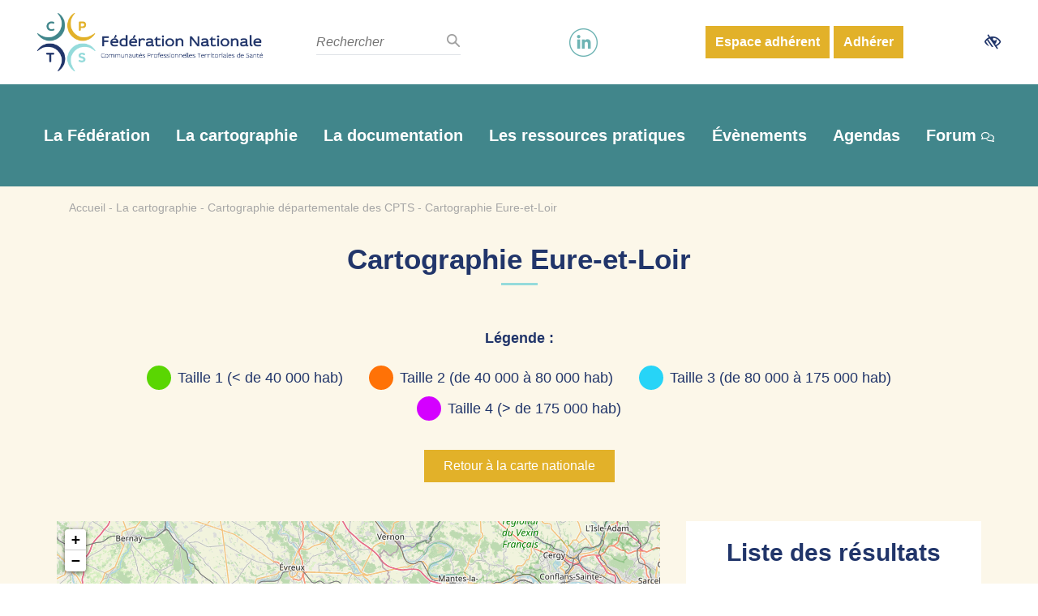

--- FILE ---
content_type: text/html; charset=utf-8
request_url: https://www.google.com/recaptcha/api2/anchor?ar=1&k=6LfCevkUAAAAAB4VYQw-z74w1FrgwLMxuUBS4e6f&co=aHR0cHM6Ly93d3cuZmNwdHMub3JnOjQ0Mw..&hl=en&v=PoyoqOPhxBO7pBk68S4YbpHZ&size=invisible&anchor-ms=20000&execute-ms=30000&cb=l5lswckiu3gk
body_size: 48622
content:
<!DOCTYPE HTML><html dir="ltr" lang="en"><head><meta http-equiv="Content-Type" content="text/html; charset=UTF-8">
<meta http-equiv="X-UA-Compatible" content="IE=edge">
<title>reCAPTCHA</title>
<style type="text/css">
/* cyrillic-ext */
@font-face {
  font-family: 'Roboto';
  font-style: normal;
  font-weight: 400;
  font-stretch: 100%;
  src: url(//fonts.gstatic.com/s/roboto/v48/KFO7CnqEu92Fr1ME7kSn66aGLdTylUAMa3GUBHMdazTgWw.woff2) format('woff2');
  unicode-range: U+0460-052F, U+1C80-1C8A, U+20B4, U+2DE0-2DFF, U+A640-A69F, U+FE2E-FE2F;
}
/* cyrillic */
@font-face {
  font-family: 'Roboto';
  font-style: normal;
  font-weight: 400;
  font-stretch: 100%;
  src: url(//fonts.gstatic.com/s/roboto/v48/KFO7CnqEu92Fr1ME7kSn66aGLdTylUAMa3iUBHMdazTgWw.woff2) format('woff2');
  unicode-range: U+0301, U+0400-045F, U+0490-0491, U+04B0-04B1, U+2116;
}
/* greek-ext */
@font-face {
  font-family: 'Roboto';
  font-style: normal;
  font-weight: 400;
  font-stretch: 100%;
  src: url(//fonts.gstatic.com/s/roboto/v48/KFO7CnqEu92Fr1ME7kSn66aGLdTylUAMa3CUBHMdazTgWw.woff2) format('woff2');
  unicode-range: U+1F00-1FFF;
}
/* greek */
@font-face {
  font-family: 'Roboto';
  font-style: normal;
  font-weight: 400;
  font-stretch: 100%;
  src: url(//fonts.gstatic.com/s/roboto/v48/KFO7CnqEu92Fr1ME7kSn66aGLdTylUAMa3-UBHMdazTgWw.woff2) format('woff2');
  unicode-range: U+0370-0377, U+037A-037F, U+0384-038A, U+038C, U+038E-03A1, U+03A3-03FF;
}
/* math */
@font-face {
  font-family: 'Roboto';
  font-style: normal;
  font-weight: 400;
  font-stretch: 100%;
  src: url(//fonts.gstatic.com/s/roboto/v48/KFO7CnqEu92Fr1ME7kSn66aGLdTylUAMawCUBHMdazTgWw.woff2) format('woff2');
  unicode-range: U+0302-0303, U+0305, U+0307-0308, U+0310, U+0312, U+0315, U+031A, U+0326-0327, U+032C, U+032F-0330, U+0332-0333, U+0338, U+033A, U+0346, U+034D, U+0391-03A1, U+03A3-03A9, U+03B1-03C9, U+03D1, U+03D5-03D6, U+03F0-03F1, U+03F4-03F5, U+2016-2017, U+2034-2038, U+203C, U+2040, U+2043, U+2047, U+2050, U+2057, U+205F, U+2070-2071, U+2074-208E, U+2090-209C, U+20D0-20DC, U+20E1, U+20E5-20EF, U+2100-2112, U+2114-2115, U+2117-2121, U+2123-214F, U+2190, U+2192, U+2194-21AE, U+21B0-21E5, U+21F1-21F2, U+21F4-2211, U+2213-2214, U+2216-22FF, U+2308-230B, U+2310, U+2319, U+231C-2321, U+2336-237A, U+237C, U+2395, U+239B-23B7, U+23D0, U+23DC-23E1, U+2474-2475, U+25AF, U+25B3, U+25B7, U+25BD, U+25C1, U+25CA, U+25CC, U+25FB, U+266D-266F, U+27C0-27FF, U+2900-2AFF, U+2B0E-2B11, U+2B30-2B4C, U+2BFE, U+3030, U+FF5B, U+FF5D, U+1D400-1D7FF, U+1EE00-1EEFF;
}
/* symbols */
@font-face {
  font-family: 'Roboto';
  font-style: normal;
  font-weight: 400;
  font-stretch: 100%;
  src: url(//fonts.gstatic.com/s/roboto/v48/KFO7CnqEu92Fr1ME7kSn66aGLdTylUAMaxKUBHMdazTgWw.woff2) format('woff2');
  unicode-range: U+0001-000C, U+000E-001F, U+007F-009F, U+20DD-20E0, U+20E2-20E4, U+2150-218F, U+2190, U+2192, U+2194-2199, U+21AF, U+21E6-21F0, U+21F3, U+2218-2219, U+2299, U+22C4-22C6, U+2300-243F, U+2440-244A, U+2460-24FF, U+25A0-27BF, U+2800-28FF, U+2921-2922, U+2981, U+29BF, U+29EB, U+2B00-2BFF, U+4DC0-4DFF, U+FFF9-FFFB, U+10140-1018E, U+10190-1019C, U+101A0, U+101D0-101FD, U+102E0-102FB, U+10E60-10E7E, U+1D2C0-1D2D3, U+1D2E0-1D37F, U+1F000-1F0FF, U+1F100-1F1AD, U+1F1E6-1F1FF, U+1F30D-1F30F, U+1F315, U+1F31C, U+1F31E, U+1F320-1F32C, U+1F336, U+1F378, U+1F37D, U+1F382, U+1F393-1F39F, U+1F3A7-1F3A8, U+1F3AC-1F3AF, U+1F3C2, U+1F3C4-1F3C6, U+1F3CA-1F3CE, U+1F3D4-1F3E0, U+1F3ED, U+1F3F1-1F3F3, U+1F3F5-1F3F7, U+1F408, U+1F415, U+1F41F, U+1F426, U+1F43F, U+1F441-1F442, U+1F444, U+1F446-1F449, U+1F44C-1F44E, U+1F453, U+1F46A, U+1F47D, U+1F4A3, U+1F4B0, U+1F4B3, U+1F4B9, U+1F4BB, U+1F4BF, U+1F4C8-1F4CB, U+1F4D6, U+1F4DA, U+1F4DF, U+1F4E3-1F4E6, U+1F4EA-1F4ED, U+1F4F7, U+1F4F9-1F4FB, U+1F4FD-1F4FE, U+1F503, U+1F507-1F50B, U+1F50D, U+1F512-1F513, U+1F53E-1F54A, U+1F54F-1F5FA, U+1F610, U+1F650-1F67F, U+1F687, U+1F68D, U+1F691, U+1F694, U+1F698, U+1F6AD, U+1F6B2, U+1F6B9-1F6BA, U+1F6BC, U+1F6C6-1F6CF, U+1F6D3-1F6D7, U+1F6E0-1F6EA, U+1F6F0-1F6F3, U+1F6F7-1F6FC, U+1F700-1F7FF, U+1F800-1F80B, U+1F810-1F847, U+1F850-1F859, U+1F860-1F887, U+1F890-1F8AD, U+1F8B0-1F8BB, U+1F8C0-1F8C1, U+1F900-1F90B, U+1F93B, U+1F946, U+1F984, U+1F996, U+1F9E9, U+1FA00-1FA6F, U+1FA70-1FA7C, U+1FA80-1FA89, U+1FA8F-1FAC6, U+1FACE-1FADC, U+1FADF-1FAE9, U+1FAF0-1FAF8, U+1FB00-1FBFF;
}
/* vietnamese */
@font-face {
  font-family: 'Roboto';
  font-style: normal;
  font-weight: 400;
  font-stretch: 100%;
  src: url(//fonts.gstatic.com/s/roboto/v48/KFO7CnqEu92Fr1ME7kSn66aGLdTylUAMa3OUBHMdazTgWw.woff2) format('woff2');
  unicode-range: U+0102-0103, U+0110-0111, U+0128-0129, U+0168-0169, U+01A0-01A1, U+01AF-01B0, U+0300-0301, U+0303-0304, U+0308-0309, U+0323, U+0329, U+1EA0-1EF9, U+20AB;
}
/* latin-ext */
@font-face {
  font-family: 'Roboto';
  font-style: normal;
  font-weight: 400;
  font-stretch: 100%;
  src: url(//fonts.gstatic.com/s/roboto/v48/KFO7CnqEu92Fr1ME7kSn66aGLdTylUAMa3KUBHMdazTgWw.woff2) format('woff2');
  unicode-range: U+0100-02BA, U+02BD-02C5, U+02C7-02CC, U+02CE-02D7, U+02DD-02FF, U+0304, U+0308, U+0329, U+1D00-1DBF, U+1E00-1E9F, U+1EF2-1EFF, U+2020, U+20A0-20AB, U+20AD-20C0, U+2113, U+2C60-2C7F, U+A720-A7FF;
}
/* latin */
@font-face {
  font-family: 'Roboto';
  font-style: normal;
  font-weight: 400;
  font-stretch: 100%;
  src: url(//fonts.gstatic.com/s/roboto/v48/KFO7CnqEu92Fr1ME7kSn66aGLdTylUAMa3yUBHMdazQ.woff2) format('woff2');
  unicode-range: U+0000-00FF, U+0131, U+0152-0153, U+02BB-02BC, U+02C6, U+02DA, U+02DC, U+0304, U+0308, U+0329, U+2000-206F, U+20AC, U+2122, U+2191, U+2193, U+2212, U+2215, U+FEFF, U+FFFD;
}
/* cyrillic-ext */
@font-face {
  font-family: 'Roboto';
  font-style: normal;
  font-weight: 500;
  font-stretch: 100%;
  src: url(//fonts.gstatic.com/s/roboto/v48/KFO7CnqEu92Fr1ME7kSn66aGLdTylUAMa3GUBHMdazTgWw.woff2) format('woff2');
  unicode-range: U+0460-052F, U+1C80-1C8A, U+20B4, U+2DE0-2DFF, U+A640-A69F, U+FE2E-FE2F;
}
/* cyrillic */
@font-face {
  font-family: 'Roboto';
  font-style: normal;
  font-weight: 500;
  font-stretch: 100%;
  src: url(//fonts.gstatic.com/s/roboto/v48/KFO7CnqEu92Fr1ME7kSn66aGLdTylUAMa3iUBHMdazTgWw.woff2) format('woff2');
  unicode-range: U+0301, U+0400-045F, U+0490-0491, U+04B0-04B1, U+2116;
}
/* greek-ext */
@font-face {
  font-family: 'Roboto';
  font-style: normal;
  font-weight: 500;
  font-stretch: 100%;
  src: url(//fonts.gstatic.com/s/roboto/v48/KFO7CnqEu92Fr1ME7kSn66aGLdTylUAMa3CUBHMdazTgWw.woff2) format('woff2');
  unicode-range: U+1F00-1FFF;
}
/* greek */
@font-face {
  font-family: 'Roboto';
  font-style: normal;
  font-weight: 500;
  font-stretch: 100%;
  src: url(//fonts.gstatic.com/s/roboto/v48/KFO7CnqEu92Fr1ME7kSn66aGLdTylUAMa3-UBHMdazTgWw.woff2) format('woff2');
  unicode-range: U+0370-0377, U+037A-037F, U+0384-038A, U+038C, U+038E-03A1, U+03A3-03FF;
}
/* math */
@font-face {
  font-family: 'Roboto';
  font-style: normal;
  font-weight: 500;
  font-stretch: 100%;
  src: url(//fonts.gstatic.com/s/roboto/v48/KFO7CnqEu92Fr1ME7kSn66aGLdTylUAMawCUBHMdazTgWw.woff2) format('woff2');
  unicode-range: U+0302-0303, U+0305, U+0307-0308, U+0310, U+0312, U+0315, U+031A, U+0326-0327, U+032C, U+032F-0330, U+0332-0333, U+0338, U+033A, U+0346, U+034D, U+0391-03A1, U+03A3-03A9, U+03B1-03C9, U+03D1, U+03D5-03D6, U+03F0-03F1, U+03F4-03F5, U+2016-2017, U+2034-2038, U+203C, U+2040, U+2043, U+2047, U+2050, U+2057, U+205F, U+2070-2071, U+2074-208E, U+2090-209C, U+20D0-20DC, U+20E1, U+20E5-20EF, U+2100-2112, U+2114-2115, U+2117-2121, U+2123-214F, U+2190, U+2192, U+2194-21AE, U+21B0-21E5, U+21F1-21F2, U+21F4-2211, U+2213-2214, U+2216-22FF, U+2308-230B, U+2310, U+2319, U+231C-2321, U+2336-237A, U+237C, U+2395, U+239B-23B7, U+23D0, U+23DC-23E1, U+2474-2475, U+25AF, U+25B3, U+25B7, U+25BD, U+25C1, U+25CA, U+25CC, U+25FB, U+266D-266F, U+27C0-27FF, U+2900-2AFF, U+2B0E-2B11, U+2B30-2B4C, U+2BFE, U+3030, U+FF5B, U+FF5D, U+1D400-1D7FF, U+1EE00-1EEFF;
}
/* symbols */
@font-face {
  font-family: 'Roboto';
  font-style: normal;
  font-weight: 500;
  font-stretch: 100%;
  src: url(//fonts.gstatic.com/s/roboto/v48/KFO7CnqEu92Fr1ME7kSn66aGLdTylUAMaxKUBHMdazTgWw.woff2) format('woff2');
  unicode-range: U+0001-000C, U+000E-001F, U+007F-009F, U+20DD-20E0, U+20E2-20E4, U+2150-218F, U+2190, U+2192, U+2194-2199, U+21AF, U+21E6-21F0, U+21F3, U+2218-2219, U+2299, U+22C4-22C6, U+2300-243F, U+2440-244A, U+2460-24FF, U+25A0-27BF, U+2800-28FF, U+2921-2922, U+2981, U+29BF, U+29EB, U+2B00-2BFF, U+4DC0-4DFF, U+FFF9-FFFB, U+10140-1018E, U+10190-1019C, U+101A0, U+101D0-101FD, U+102E0-102FB, U+10E60-10E7E, U+1D2C0-1D2D3, U+1D2E0-1D37F, U+1F000-1F0FF, U+1F100-1F1AD, U+1F1E6-1F1FF, U+1F30D-1F30F, U+1F315, U+1F31C, U+1F31E, U+1F320-1F32C, U+1F336, U+1F378, U+1F37D, U+1F382, U+1F393-1F39F, U+1F3A7-1F3A8, U+1F3AC-1F3AF, U+1F3C2, U+1F3C4-1F3C6, U+1F3CA-1F3CE, U+1F3D4-1F3E0, U+1F3ED, U+1F3F1-1F3F3, U+1F3F5-1F3F7, U+1F408, U+1F415, U+1F41F, U+1F426, U+1F43F, U+1F441-1F442, U+1F444, U+1F446-1F449, U+1F44C-1F44E, U+1F453, U+1F46A, U+1F47D, U+1F4A3, U+1F4B0, U+1F4B3, U+1F4B9, U+1F4BB, U+1F4BF, U+1F4C8-1F4CB, U+1F4D6, U+1F4DA, U+1F4DF, U+1F4E3-1F4E6, U+1F4EA-1F4ED, U+1F4F7, U+1F4F9-1F4FB, U+1F4FD-1F4FE, U+1F503, U+1F507-1F50B, U+1F50D, U+1F512-1F513, U+1F53E-1F54A, U+1F54F-1F5FA, U+1F610, U+1F650-1F67F, U+1F687, U+1F68D, U+1F691, U+1F694, U+1F698, U+1F6AD, U+1F6B2, U+1F6B9-1F6BA, U+1F6BC, U+1F6C6-1F6CF, U+1F6D3-1F6D7, U+1F6E0-1F6EA, U+1F6F0-1F6F3, U+1F6F7-1F6FC, U+1F700-1F7FF, U+1F800-1F80B, U+1F810-1F847, U+1F850-1F859, U+1F860-1F887, U+1F890-1F8AD, U+1F8B0-1F8BB, U+1F8C0-1F8C1, U+1F900-1F90B, U+1F93B, U+1F946, U+1F984, U+1F996, U+1F9E9, U+1FA00-1FA6F, U+1FA70-1FA7C, U+1FA80-1FA89, U+1FA8F-1FAC6, U+1FACE-1FADC, U+1FADF-1FAE9, U+1FAF0-1FAF8, U+1FB00-1FBFF;
}
/* vietnamese */
@font-face {
  font-family: 'Roboto';
  font-style: normal;
  font-weight: 500;
  font-stretch: 100%;
  src: url(//fonts.gstatic.com/s/roboto/v48/KFO7CnqEu92Fr1ME7kSn66aGLdTylUAMa3OUBHMdazTgWw.woff2) format('woff2');
  unicode-range: U+0102-0103, U+0110-0111, U+0128-0129, U+0168-0169, U+01A0-01A1, U+01AF-01B0, U+0300-0301, U+0303-0304, U+0308-0309, U+0323, U+0329, U+1EA0-1EF9, U+20AB;
}
/* latin-ext */
@font-face {
  font-family: 'Roboto';
  font-style: normal;
  font-weight: 500;
  font-stretch: 100%;
  src: url(//fonts.gstatic.com/s/roboto/v48/KFO7CnqEu92Fr1ME7kSn66aGLdTylUAMa3KUBHMdazTgWw.woff2) format('woff2');
  unicode-range: U+0100-02BA, U+02BD-02C5, U+02C7-02CC, U+02CE-02D7, U+02DD-02FF, U+0304, U+0308, U+0329, U+1D00-1DBF, U+1E00-1E9F, U+1EF2-1EFF, U+2020, U+20A0-20AB, U+20AD-20C0, U+2113, U+2C60-2C7F, U+A720-A7FF;
}
/* latin */
@font-face {
  font-family: 'Roboto';
  font-style: normal;
  font-weight: 500;
  font-stretch: 100%;
  src: url(//fonts.gstatic.com/s/roboto/v48/KFO7CnqEu92Fr1ME7kSn66aGLdTylUAMa3yUBHMdazQ.woff2) format('woff2');
  unicode-range: U+0000-00FF, U+0131, U+0152-0153, U+02BB-02BC, U+02C6, U+02DA, U+02DC, U+0304, U+0308, U+0329, U+2000-206F, U+20AC, U+2122, U+2191, U+2193, U+2212, U+2215, U+FEFF, U+FFFD;
}
/* cyrillic-ext */
@font-face {
  font-family: 'Roboto';
  font-style: normal;
  font-weight: 900;
  font-stretch: 100%;
  src: url(//fonts.gstatic.com/s/roboto/v48/KFO7CnqEu92Fr1ME7kSn66aGLdTylUAMa3GUBHMdazTgWw.woff2) format('woff2');
  unicode-range: U+0460-052F, U+1C80-1C8A, U+20B4, U+2DE0-2DFF, U+A640-A69F, U+FE2E-FE2F;
}
/* cyrillic */
@font-face {
  font-family: 'Roboto';
  font-style: normal;
  font-weight: 900;
  font-stretch: 100%;
  src: url(//fonts.gstatic.com/s/roboto/v48/KFO7CnqEu92Fr1ME7kSn66aGLdTylUAMa3iUBHMdazTgWw.woff2) format('woff2');
  unicode-range: U+0301, U+0400-045F, U+0490-0491, U+04B0-04B1, U+2116;
}
/* greek-ext */
@font-face {
  font-family: 'Roboto';
  font-style: normal;
  font-weight: 900;
  font-stretch: 100%;
  src: url(//fonts.gstatic.com/s/roboto/v48/KFO7CnqEu92Fr1ME7kSn66aGLdTylUAMa3CUBHMdazTgWw.woff2) format('woff2');
  unicode-range: U+1F00-1FFF;
}
/* greek */
@font-face {
  font-family: 'Roboto';
  font-style: normal;
  font-weight: 900;
  font-stretch: 100%;
  src: url(//fonts.gstatic.com/s/roboto/v48/KFO7CnqEu92Fr1ME7kSn66aGLdTylUAMa3-UBHMdazTgWw.woff2) format('woff2');
  unicode-range: U+0370-0377, U+037A-037F, U+0384-038A, U+038C, U+038E-03A1, U+03A3-03FF;
}
/* math */
@font-face {
  font-family: 'Roboto';
  font-style: normal;
  font-weight: 900;
  font-stretch: 100%;
  src: url(//fonts.gstatic.com/s/roboto/v48/KFO7CnqEu92Fr1ME7kSn66aGLdTylUAMawCUBHMdazTgWw.woff2) format('woff2');
  unicode-range: U+0302-0303, U+0305, U+0307-0308, U+0310, U+0312, U+0315, U+031A, U+0326-0327, U+032C, U+032F-0330, U+0332-0333, U+0338, U+033A, U+0346, U+034D, U+0391-03A1, U+03A3-03A9, U+03B1-03C9, U+03D1, U+03D5-03D6, U+03F0-03F1, U+03F4-03F5, U+2016-2017, U+2034-2038, U+203C, U+2040, U+2043, U+2047, U+2050, U+2057, U+205F, U+2070-2071, U+2074-208E, U+2090-209C, U+20D0-20DC, U+20E1, U+20E5-20EF, U+2100-2112, U+2114-2115, U+2117-2121, U+2123-214F, U+2190, U+2192, U+2194-21AE, U+21B0-21E5, U+21F1-21F2, U+21F4-2211, U+2213-2214, U+2216-22FF, U+2308-230B, U+2310, U+2319, U+231C-2321, U+2336-237A, U+237C, U+2395, U+239B-23B7, U+23D0, U+23DC-23E1, U+2474-2475, U+25AF, U+25B3, U+25B7, U+25BD, U+25C1, U+25CA, U+25CC, U+25FB, U+266D-266F, U+27C0-27FF, U+2900-2AFF, U+2B0E-2B11, U+2B30-2B4C, U+2BFE, U+3030, U+FF5B, U+FF5D, U+1D400-1D7FF, U+1EE00-1EEFF;
}
/* symbols */
@font-face {
  font-family: 'Roboto';
  font-style: normal;
  font-weight: 900;
  font-stretch: 100%;
  src: url(//fonts.gstatic.com/s/roboto/v48/KFO7CnqEu92Fr1ME7kSn66aGLdTylUAMaxKUBHMdazTgWw.woff2) format('woff2');
  unicode-range: U+0001-000C, U+000E-001F, U+007F-009F, U+20DD-20E0, U+20E2-20E4, U+2150-218F, U+2190, U+2192, U+2194-2199, U+21AF, U+21E6-21F0, U+21F3, U+2218-2219, U+2299, U+22C4-22C6, U+2300-243F, U+2440-244A, U+2460-24FF, U+25A0-27BF, U+2800-28FF, U+2921-2922, U+2981, U+29BF, U+29EB, U+2B00-2BFF, U+4DC0-4DFF, U+FFF9-FFFB, U+10140-1018E, U+10190-1019C, U+101A0, U+101D0-101FD, U+102E0-102FB, U+10E60-10E7E, U+1D2C0-1D2D3, U+1D2E0-1D37F, U+1F000-1F0FF, U+1F100-1F1AD, U+1F1E6-1F1FF, U+1F30D-1F30F, U+1F315, U+1F31C, U+1F31E, U+1F320-1F32C, U+1F336, U+1F378, U+1F37D, U+1F382, U+1F393-1F39F, U+1F3A7-1F3A8, U+1F3AC-1F3AF, U+1F3C2, U+1F3C4-1F3C6, U+1F3CA-1F3CE, U+1F3D4-1F3E0, U+1F3ED, U+1F3F1-1F3F3, U+1F3F5-1F3F7, U+1F408, U+1F415, U+1F41F, U+1F426, U+1F43F, U+1F441-1F442, U+1F444, U+1F446-1F449, U+1F44C-1F44E, U+1F453, U+1F46A, U+1F47D, U+1F4A3, U+1F4B0, U+1F4B3, U+1F4B9, U+1F4BB, U+1F4BF, U+1F4C8-1F4CB, U+1F4D6, U+1F4DA, U+1F4DF, U+1F4E3-1F4E6, U+1F4EA-1F4ED, U+1F4F7, U+1F4F9-1F4FB, U+1F4FD-1F4FE, U+1F503, U+1F507-1F50B, U+1F50D, U+1F512-1F513, U+1F53E-1F54A, U+1F54F-1F5FA, U+1F610, U+1F650-1F67F, U+1F687, U+1F68D, U+1F691, U+1F694, U+1F698, U+1F6AD, U+1F6B2, U+1F6B9-1F6BA, U+1F6BC, U+1F6C6-1F6CF, U+1F6D3-1F6D7, U+1F6E0-1F6EA, U+1F6F0-1F6F3, U+1F6F7-1F6FC, U+1F700-1F7FF, U+1F800-1F80B, U+1F810-1F847, U+1F850-1F859, U+1F860-1F887, U+1F890-1F8AD, U+1F8B0-1F8BB, U+1F8C0-1F8C1, U+1F900-1F90B, U+1F93B, U+1F946, U+1F984, U+1F996, U+1F9E9, U+1FA00-1FA6F, U+1FA70-1FA7C, U+1FA80-1FA89, U+1FA8F-1FAC6, U+1FACE-1FADC, U+1FADF-1FAE9, U+1FAF0-1FAF8, U+1FB00-1FBFF;
}
/* vietnamese */
@font-face {
  font-family: 'Roboto';
  font-style: normal;
  font-weight: 900;
  font-stretch: 100%;
  src: url(//fonts.gstatic.com/s/roboto/v48/KFO7CnqEu92Fr1ME7kSn66aGLdTylUAMa3OUBHMdazTgWw.woff2) format('woff2');
  unicode-range: U+0102-0103, U+0110-0111, U+0128-0129, U+0168-0169, U+01A0-01A1, U+01AF-01B0, U+0300-0301, U+0303-0304, U+0308-0309, U+0323, U+0329, U+1EA0-1EF9, U+20AB;
}
/* latin-ext */
@font-face {
  font-family: 'Roboto';
  font-style: normal;
  font-weight: 900;
  font-stretch: 100%;
  src: url(//fonts.gstatic.com/s/roboto/v48/KFO7CnqEu92Fr1ME7kSn66aGLdTylUAMa3KUBHMdazTgWw.woff2) format('woff2');
  unicode-range: U+0100-02BA, U+02BD-02C5, U+02C7-02CC, U+02CE-02D7, U+02DD-02FF, U+0304, U+0308, U+0329, U+1D00-1DBF, U+1E00-1E9F, U+1EF2-1EFF, U+2020, U+20A0-20AB, U+20AD-20C0, U+2113, U+2C60-2C7F, U+A720-A7FF;
}
/* latin */
@font-face {
  font-family: 'Roboto';
  font-style: normal;
  font-weight: 900;
  font-stretch: 100%;
  src: url(//fonts.gstatic.com/s/roboto/v48/KFO7CnqEu92Fr1ME7kSn66aGLdTylUAMa3yUBHMdazQ.woff2) format('woff2');
  unicode-range: U+0000-00FF, U+0131, U+0152-0153, U+02BB-02BC, U+02C6, U+02DA, U+02DC, U+0304, U+0308, U+0329, U+2000-206F, U+20AC, U+2122, U+2191, U+2193, U+2212, U+2215, U+FEFF, U+FFFD;
}

</style>
<link rel="stylesheet" type="text/css" href="https://www.gstatic.com/recaptcha/releases/PoyoqOPhxBO7pBk68S4YbpHZ/styles__ltr.css">
<script nonce="GPNHRQaz2Kjm_Aq3YLkFzQ" type="text/javascript">window['__recaptcha_api'] = 'https://www.google.com/recaptcha/api2/';</script>
<script type="text/javascript" src="https://www.gstatic.com/recaptcha/releases/PoyoqOPhxBO7pBk68S4YbpHZ/recaptcha__en.js" nonce="GPNHRQaz2Kjm_Aq3YLkFzQ">
      
    </script></head>
<body><div id="rc-anchor-alert" class="rc-anchor-alert"></div>
<input type="hidden" id="recaptcha-token" value="[base64]">
<script type="text/javascript" nonce="GPNHRQaz2Kjm_Aq3YLkFzQ">
      recaptcha.anchor.Main.init("[\x22ainput\x22,[\x22bgdata\x22,\x22\x22,\[base64]/[base64]/[base64]/[base64]/cjw8ejpyPj4+eil9Y2F0Y2gobCl7dGhyb3cgbDt9fSxIPWZ1bmN0aW9uKHcsdCx6KXtpZih3PT0xOTR8fHc9PTIwOCl0LnZbd10/dC52W3ddLmNvbmNhdCh6KTp0LnZbd109b2Yoeix0KTtlbHNle2lmKHQuYkImJnchPTMxNylyZXR1cm47dz09NjZ8fHc9PTEyMnx8dz09NDcwfHx3PT00NHx8dz09NDE2fHx3PT0zOTd8fHc9PTQyMXx8dz09Njh8fHc9PTcwfHx3PT0xODQ/[base64]/[base64]/[base64]/bmV3IGRbVl0oSlswXSk6cD09Mj9uZXcgZFtWXShKWzBdLEpbMV0pOnA9PTM/bmV3IGRbVl0oSlswXSxKWzFdLEpbMl0pOnA9PTQ/[base64]/[base64]/[base64]/[base64]\x22,\[base64]\\u003d\x22,\x22YsOzwq1Ef3ZHw7tKF3LDoMOBw57Do8OZO3DCgDbDulTChsOowqwsUCHDlMOhw6xXw7vDjV4oJMKjw7EaHw3DsnJIwrHCo8OLGcKMVcKVw7gPU8Ogw4DDk8Okw7JZRsKPw4DDuhZ4TMK8wr7Cil7CkMK0SXN0Q8OBIsKaw79rCsKCwoQzUUkGw6sjwo01w5/ChSHDiMKHOE8cwpUTw5EBwpgRw5lxJsKkQcKKVcORwqgww4o3wrjDkH96wrF1w6nCuATCkiYLZz9+w4t9MMKVwrDCssOkwo7DrsKJw5Enwoxnw7Zuw4Eyw7bCkFTCocKENsK+Qnd/e8KSwph/T8OFPBpWWMOMcQvCtigUwq9zZMK9JF7CrzfCosKyNcO/w6/DkFLDqiHDphNnOsO6w5jCnUlXbEPCkMKWHMK7w68fw6thw7HCp8KeDnQpHXl6FMKiRsOSBMO4V8OybjN/AgZQwpkLN8KUfcKHUMOuwovDl8OWw5U0wqvCmBYiw4g8w7HCjcKKa8KZDE8PwrzCpRQkUVFMRAwgw4tKUMO3w4HDqQPDhFnCgHs4IcOONcKRw6nDsMK3Rh7DgsKuQnXDvcORBMOHPiAvN8OdwqTDssK9wrbCoGDDv8O1OcKXw6rDl8Kdf8KMKMKow7VeIn0Gw4DCp0/Cu8OLeVjDjVrCk2Atw4rDihlRLsK+wpLCs2nChwB7w481wpfCl0XChwzDlVbDi8KQFsO9w6h1bsOwNUbDpMOSw4/DiGgGGsOewprDq0nCgG1OGsKZcnrDs8KHbA7ClCLDmMKwGsOkwrRxIDPCqzTCgx5bw4TDn1vDiMOuwogkDz5+RBxIGBATPMOvw4U5cU/DicOVw5vDucO3w7LDmELDssKfw6HDp8O0w60CQ13Dp2c9w6HDj8OYLsOyw6TDogHCvHkVw5AfwoZkV8OjwpfCk8OdcSthARbDnTh3wo3DosKow7Jqd3fDu048w5JLb8O/wpTCuFUAw6tSS8OSwpwhwoo0WRhPwpYdFyMfAzzCoMO1w5AOw7/CjlRpBsK6acKRwpNVDhPCkyYMw5g7BcOnwoNHBE/Ds8OlwoEuQUorwrvClHwpB0w9wqBqWMKnS8OcF3xFSMOADTzDjFfCiyckOjRFW8ODw7zCtUdnw4w4CkYQwr13WkHCvAXCpcOkdFFSeMOQDcOJwpMiwqbChsKUZGBWw7jCnFxNwqkdKMOXTAwwYwg6UcKVw6/DhcO3wr3ClMO6w4d8wrBCRDvDgMKDZXTCkS5PwoR1bcKNwrrCgcKbw5LDssOYw5AiwrI7w6nDiMKlE8K8wpbDinh6RGPCusOew4RNw70mwpo6wrHCqDEoagRNJlJTSsOENcOYW8KXwr/Cr8KHZsOcw4hMwrBTw604Ey/[base64]/DpsKOwpvCmgAFw7JgwpzDogXDplHDp8ONw6PCh3YPR1wVwqNpPBLDv3TCql9WEWRDKMKYWcKJwq/CmEcWPyHCq8O6w4nDpQrDusKxw6bCpjJ/[base64]/DpsO/w4nDicKHZ8OYwp4CwqnCk8OQwpdrwpXCuRvCvzTDqGtLwprConnDryE3fsO1WMOkw55Tw7DDi8OuTcKMC15pbcOXw6TDs8Oqw63Dt8KRw7XCgsOtJ8KdVDXCikLDpcOTwqnCtcOVw5jCksOYScKjwp4hTEI2CU3DqcO/aMKQwrJvw6EPw6XDksK1w64UwrnDtMK6WMOZw75Zw6s9N8KkahrDoVvDgX0Nw4DCosK5Hx/CowwRFm7CisKkf8OVwot5w7bDrMOuPxNQO8OcYkpsaMOlVWbDujluw4/CiF9vwp3Cj0/CmzAHwpQ5wrbDt8OWwoLCkhECVsOJU8KzQS1XfhDDnUDCoMK0woXCpm57wovDr8K1AsKdFMOXW8KcwoTCpGDDi8OPw7BNw5p1wrnCqz7DsGIQSMO2wr3ClcOVwpBOT8K/w7nCgcOULBnDgT/DtmbDsX8JXmXDrsOpwql9CE7Dj3F1HGMIwqZAw47CgxddfMOlw49adMKQdxAVw5EabMKvw5sIwplGHk9kdMOewpJtWGzDlsKSBMKww6cLOMOPwq4mS0fDoXfCuh/DnSrDk0VRw4QXbcOvwoACw7ojQ1XCscO+LcKqw4/DunXDtDVQw5/DpErDvnjCmcOXw4PChw84ZF3DucOpwr1WwqhQJ8K0CmfCnsKuwrvDqDAsDlvDisOOw4hfKlzCscOUwq91w6bDhMO7W0JXbsKRw7lrwrrDpcOqBsKhw5/ChMK7w6VqZVNRwrLCnwzChMKwwpHCjcKOHsOrwoHCjRpPw5jCgFgQwrXCglwXwoM7w5vDhkM+wpkpw6PCpcOnQxPDgmzCujXCiS0Uw5jDlGHDnTbDgG/CgsKZw4fCiVkTXMOlwp/DqBhgwpDDqiPCuz3Dv8K+TMKVQVrCqMO1w4fDhUzDjEwDwrBJwpzDrcKdNcKtd8O/TsOrwp11w5ptwogZwqk3w4PDnXbDjMKnwrLDscK4w7/DgsOsw7FhOSfDgFhow6wuOcODwr5Ff8OkMnlSw6RIwpQrwo/Du1fDugrDvGbDskgwfQAuF8KWXk3Cv8OpwpwhNsOVOsKRw5zCtGvCiMOeasOww4Ywwpc9BhELw49Kw7QeP8OqOsONXkghwq7Dv8OSw4rCusOMCMO4w5fDu8OIZsOuLmPDsBXDvD/Dp0zDm8Ohwp7DpMO+w6XCs39kEy4PfsKcw6DCgAxLw49gWhXDthnDqcO4w6nCpAfDkx7CmcKLw7/DgMKrw5fDlmEGbMO9RMKYRCrDiiPDm3jDhMOoazfDtydrwqdNw7LCicKdIXdWwoQUw4vClD3DpkXCok3Cu8Ohbl3CpU1gZ3Upw7E5w4fCi8KzIzJiw45lNHwjOXE7HmbDhcOgwp/CqkvDqXZiCz1/wq7DhWXDuS7CuMKZPgTDgsKxOUbChcKKAG5YB2krJnRRZ3jDlSt/[base64]/UDAawpjCl13Dn8Kbwp45TMK7wrPDgcOYIwzDlcOZaX7CuWY8wqvDqws8w612wpMUw6oqw6zDgcOrRMOuw5oNYk0PAcOhwp9Vwpc+JgtLD1HDv0rCmDJEwofDmGE1Mydiw7ddwofCrsOBJ8Ktwo7CoMOuOMKmMcOgwr9fw7vCjhUHwrB1wpg0IMOTw4bDg8K4PF/DvsOFwqEPYcOJwrTCrsOCLMOVw7Z1NQLDpm8dw7/CghTDlcOcOMOkFThTw6DCog0dwq19asKUMwnDh8Ojw78vwqPCj8KHEMOXwq8AcMK1EcOuwqk/[base64]/CggbDpHHCrg1GYcO8V8KABsOJw5AlezYDL8KxNjPCq3s9H8O6wog9J0MJw6/DqGHDg8OIScKpwpnCtijDkcOLwq7CsXI5woTCrj/DusKkw4Nia8OOLcOIw4PDrm5cVcOYw6snVcOzw79iwrtkKXB+woHCpsOQwrlqW8Oow6DDihkYSMKxw7A0K8OvwrlRN8Kiwp/DilvDgsOCYsOIdG/CsSdKw7rCnE3CqW8cw5RVcyVuXBFWw5toYD53w6/CnTRTOcOAUsK4El5WMgbDrcKFwqdUwqzCpWAawrnChShzM8KKSMKjSV/Ctm3CosKSH8KfwrzDrMOWB8KVTMKaHSAKw6hcwrjDlCRqUcOQw7Iuwo/[base64]/ChcOfI2nDkzs1AsKTaMO9wq/CoyQlNGJ5G8OVAsO+HcKWwo01wojCiMK8cjnDmsORw5gTwrQLw6XCqHEWw7NCZgsqwoPCpUIsOj0Ew7jCglUXa2rDi8O5VCjDpcO1wo01w6xwfsO3VjtYbMOmGEE5w41VwqMKw47Dm8OowoAPGSBUwo1CKMKMwrXDgWV9CxgTw6EzECzCvsKtwoRfwrEswo/Dp8K7wqcNwohPwrDDpsKCw6PCmk7DpcOhVAt2DHd8wo0awpB5XMKJw4rDqV9GFh7DgsKHwpJNwrAgQMKZw4lPJFzCsw1JwoMHwozCug/Dnj87w5nCvEfCsw7CucKBwrMLHzwow6JOHMKmWMKnw6PClUPCvDfCtjDDlcOBw7LDp8KLZMODWsOqw4xCwrg0OlxBRsOEMcObw4gbU2g/FVIYOcKyG3cnSi7CicOQwoUKwrdZEx/DmsKZYcOZNcO6w6/Du8OLTzJWw5PDqBJ4w4kcFcOCbsOzwrLCrkLCmcOQW8KcwohVSwzDncOHw7liw4ESw53Cn8OUVsKsbihZc8Kgw6nCssOmwqgcRMOcw6XClMKaeVBdW8K/[base64]/[base64]/DimclCcKOwoUvwrdewrpEwpLCiMOEw4BKdlIxH8Kmw78RcMKGTMO4DgPDmkIHw4nCuWDDisKqTWTDvMOlwrDCrnEXwq/CqsK6fMOXwqXDnW4ILQvCocKpw5nCvsK1PiZXZUkpRsKBwo3ChMKAw5LCnHzDvAbDmMK4wpjDuUxPY8OvQMO0XQxaEcOXw7sMwrItZE/Dk8O4WzJsIsOlwqDCsxg8w59KBGM7f0DCqz/ChcKrw47Dr8OTHxbDl8Kbw4zDhMKvPShYKUTCtcOXZ3TCrQcZwqJdw6tXIUrDvcOcw6pJG3FFKMKkwpptFcKtwoBRGWZnISbDh38AAMOowrdHwqzCuV/CiMO5wph7YsKAfGRVdF5mwo/[base64]/[base64]/CgMK9w6fDkgk5OlbDs2DCmx/CosKOK0BdQMOPGcOmNnEWHTAzw6xGZgzCpTtaL0ZuKcO9diPCq8Ogwp7DpSocCMOMSSfDvBnDn8KtfUlewp5LPH/CsWIsw7XDjzbDqcKlcx7CgcOOw6o9LsOxKsOaQGjClSEkwpXDghXCgcOiw7fDgsKIHEYxwrB+wq09AcKbUMO3w5TDuk17w5HDkQFKw5jCg2TCpWgjwo8eesORTsKSwrE/LA/[base64]/[base64]/DgcOmGTjDjFRlKiVveHDCp1HDlcKXMMOFecK1bXHDmBzCriXCsQlnwrxwTMOYQsKIwrTCjGNJeVTChMK9LzhVw7VrwqMnw7FheSwzw6wCMVTCp3PCrkFdwrXCusKOwrkZw7/DrsOyQVYtFcK5TMOkw6VOY8O5w5Z2I2c0w4DCrgAcXMO4dcK3ZcOJwqwqU8KUw4nDowsWHlksacOiDsK5w5AXPWXDnX4BAcOrwpzDsn3Dnmdkwp3DtFvDj8KJw6PCmSAdbyVdBMOpw7wIMcKkw7HDs8O/woHCjRYyw70uQWIhRsO+w6/[base64]/CsnQaXcOgBw9zwpLCjyh4wo7Dr0jCrUrDksKcwqLCnMOEOsOSS8KuN3vDtUvCuMOtw57Ci8K8JjfCnsOyQMK9wr/[base64]/[base64]/Dt8K4w4LCg8OywpUOw7vDr8OHwqRVdsKew5jDpMKHwovCt1piw5rCsMKccMKlH8K3w4fDt8O1LsO0fhgBWRjDiTopw7YawrfCnkrCuS/DqsOxwp7DlHDDp8KWb1jDvw0GwoYZGcO0JVTDilTCil9pFcK7EiDCsExdwpHCmloPw5PCsVLDtF1Cw596cCp6wroWwpkndnHDjyJ8P8OCwowQwpfDhMOzG8OSY8Knw7zDuMO+X1ZEw67Dr8KAw61pwpfCtnHCisKvw7V1wpNdw7LCtsObw6sdQx/CpAQqwq0Gw4PCqcOUwqdJAXdRwpJsw7PDv1TClcOiw749wqV6wp4mdMORwrvCgVtswoMfPEg7w73DjWrCgDNxw54fw5XCp13CrEbDp8OTw6oEGcONw7HCv08pJ8KAw4o/w7pnf8KPSsKUw5VEXB4+wo0YwpoqHwp7wosPw5cJwr0pw5oSKRcfXCRKw41fBRB+HcOyYm7Di3RrHF1hwqlDb8KfeEXDmFvDu0JqWnTDhcK4woxuczLCtWLDiXPDrsOaOcOvd8Oawpl0JsK9fMKrw54vwr/CiConwrAPM8KLwpnDucO+fsOvP8OHQw/DoMK3Y8Oow4VPw6RRH0c3csOlwpXCkjvDv2rDlhXCj8OgwpgvwrQrwo7DtHplDANOwqdELy3CqRhDVh/[base64]/DjcKww63Dl8KCBsKJDBrDgsK4dTV8JMO9YBDCvcK7fsO7BAE6KsO7AF0hwr7DoCUMBcK/w6Mgw5nDgcKJwqLCksKgw6fChR/CgXnCjMK0JC4GRCs7wprCmVfDpXzCmijCiMKTw6gYwogHw4BNDWhjL0LCmFR2wp0yw4IPw5HDmxTCgCXDncKdAV5hw77DuMKbw6DCjh/CvcKZVMOJw5tnwowCGBQif8KQw47Dp8O1w4DCq8KpNsO/RBXCilx7wpPCtsO4HsK0wpFkwq1BPsOrw74lQDzCnMOLwqtdb8KfDnrCg8OpUS4PcWMFbnjCv39RC0LDq8KwLkwxTcO/TMKgw5zCgWLDqMOgw5cew4TCsVbCvsO+DU3DkMOwWcOKUnDDn1XChHxxwpo1w7Flwp/DiH7DmsK9BVjCpMOZQ0XCpQTCjlskw4HCnwkmwqByw5zCvW11wr0ha8O2HcOIworCjz04w6DDn8OedsO9w4Usw6U4wp7ChxMnIl/Cl3fCrMKhw4jCtUXDtH81aTIYE8KrwopVwoLDp8KvwrrDv0/CvlMKwo8qJ8K9wrXDo8Kyw4HCrTgzwpxDPMOOwpTChMK3enFiwq4wLMKxfsKVw7p7VXrDgRsVw4PClsKaZigCLWDCrcK6G8OXwo7DqcK8H8Kxw6QkKcOEQDfDuELDksOIV8K3w57Dn8Obwp5tHyxSw5UNQyDDpsKow4FLc3TDkTHCsMO+wpg+QSYgw77CugZ4wrc/JDTDhcOLw4vChmJPw6N7wr7CrCjCrjJhw7vCmQDDhsKDw59ES8KxwrrDpWTCkz/DrMKjwr12TnUGwpchwqoMacOLC8ONwrbCiDLCjyHCssKbT2BEacK1wrbCjsOOwrDDgcK3OW8/[base64]/CtsKkwqtwU8K2w4/Dkj7DuQvCqlhXScKbw4fDsAfCv8OIJsKpJcKGw7A+woVII2YBIVLDtcOdNzDDgcOqwqfChcOxZxEOSMO5w5MUwonDqG55TD9hwoIuw4M8L014VsObwqFbf3/CghrCoiQHwq/DlcO0w6cnw4fDigprw6jCicKLX8OaSEkAVHAJw7zDphbDn29eUgrCosOcSMKLw5tyw4BdHcKowpPDuTvDo0tVw7UpTMOrXcKPw4PCkHBPwqR7STzDn8Kxw5fDvk3Dq8OwwrlZw7dOGlHCiWUQV0HCuF/[base64]/CuMKDwp7DuRHDgcKRIcOcw73DoF3CgMKswqM/[base64]/CoMKTIR91w4nCjl/DnCrDtVJPdsOXUXdYFcK6woDCpcKMI2zDth7DjnHDs8Ojw7FkwqZhIMO6w6/DmsOpw50dwpB3L8ODE2xFwoNwclrDm8OGcsO6w5jCkz8PHQfDuirDjcKMw5LCkMOrwrfDugd5w5jDk2bCk8Oxw5Y0wovCt0VscsKYD8Kqw4vDv8OnCQLDr2F5w6zCq8KXwrZVw5nDqXzDj8KxVzoVNRYLVjMgc8K/w4zCvnl0bsOzw6U3GMKWTGbCssKCwqrCn8OUwpVCJ1QcI0wiXzpiecOww7wfVw/CscOBVsOswrtGI07DlDLDiFbDhMKKw5PDvAI+B0gfw5E6CRDDuy1FwqsYCsKow6vDk2nCuMOdw602wqPDs8K4FMK0THDCgsK+w73DgsO2XsO+w4PCh8Kvw7MDwqMewp9/woLDk8O4w4cbwpXDmcKYw4zCmAJkHsOmWsOHWEjDjndRw4PCjmUDw5DDhRE2wpc0w67CnizDhFwHOcKYwrQZPMKtXMOiGMKPwphxw4LCjgrDvMOlMBNhTDfDgG3CkwxSw7JgZcOlOlhbYsOsw6jCqWBcw79nwrnChV1Fw7vDtk0WfAfCr8OMwoM/f8KGw4DCg8OjwodRM2bDiU8KO1BSHsOaAWxDQ3bCh8OtbztdTlxTw5vCicO7wp/ChMK4SXlPfcKXwooLwqgjw6vDvsKOHk/DlDF0W8ODfBjCr8KsJxTDgsOVOsK/w4FLwp/DlDHChl/ChxfCgmLChkDDvMKrEzoMw4gpw5MHFMK9eMKCJXxxOhLCtQbDjhnDiFvDrHTDqMOzwpxTwr/DucKYOmnDizjCvcKlJTDCtUTDrcKNw6s7NMK7Hgsbw4XClEHDvRLDvsKId8ObwqrCvxEEWl3DhwHCmHDChiMlZhLClsOxwqc/w4vDosOxVxPCvydwN2rDicOIwpzDt1XCosObHxHDocOnKkViw4Rkw6/DucKqT0zDssOPKFUiV8KqeyPCgQfCrMOEIn/CkBExDMKPwo/CrcKWUsOsw67Cmgd9wr1BwpFHQyLClMOFcsKtwq19ZkZ4Hwh8BMKtACVeaD7CohwTLTpHwqbCi3PCpMKyw5rDu8Oaw7BbfyzCkMKkwoJObgvCicOWRFMpwpYOTDlncMOQwovDvcK3w44TwqoLHn/CqHhRQcKxw4hUfsK0wqQdwq8tX8KTwq4lCAE6wqU6aMK/w5NFwpHCqMK1OV7CjsK+SyUhw4QKw61ZeivCmcO9C3DDqC4tEAoQdlIYwpMyYTHDrR/DlcKhFTRHNcKrGsKuwrp6ciTDpV3Ck1Qaw4MuQHzDsMOIwp7DoG/Dk8OqI8K6wrI4FztdMxDDmg5hwrjDu8OxWzjDpMKAPQtkHsO2w5TDgsKZw5zDnTjClMOGMHHChsKtw4wQwqrCrRPChMOzKsOnw4lmE28cwo3CohhTZS7DjgwIVx4Mw5A2w6rDhsOWw44LEzYQNzQXwqnDgkPCqDo6LMOPLyvDmsOEUiHDjCLDg8OCaiF/RcKmw5/[base64]/CtcK9UsOIwqTCrFPDhsK+DcOEWXF8w47DrsKYQR1SwpUYUsK2wqvCrDbDkMK2VQvCrMKZw6XDtMKjw54nwoPCu8OHUXYew4HClHHCgQTCu1BRSSAbfCgcwp/CssOdwo4rw6zCrcKZbXTDo8KNXzTCtVDCmgnDvT8Pw6w1w6/DrRNjw5zDsidzOUjCjAYMWWHDrRstw4bCjMOPNsOxwoTCs8O/HMK/J8KBw4hQw6Ffw7nCqxDCriMRwrHCiFIUw6vCqDDDrsK1J8K5WipmIcOsfxwOwoDDocOfw7MHGsK3XHfDjzXDjBbDg8KIDSsPe8Obw6/DlzDCn8OEwq/DhU9vTSXCrMOpw63CmcOfwr7CqAtkw5fCisO6wpNJwqYww4RVRkk/w7LCk8K9IQbDpsOZQCjCkBnDjMOFEXZBwr8FwrxHw4FJw5XDuyFUw5cEPsKswrMwwoTCilpKScKLwrfDi8K7D8OXWjJ1e0IRXj7CscOeHcKqUsO6wqANUMO1WsOsScKVTsK9wobCl1DDmhd/G1rCj8KQDBLDjMOVw7HCusO3ZCvDjsOxeg9ceFvCu1oZwqbCrMOzWsOaQMOaw6jDqAPCo1daw6XDkMKtIjLDqgMnWRDCjE4MKB4YR3rCu3dXwpA8wqwrVQV0woNpacKyV8OKC8O5wr/[base64]/w407bsKxbsO3SMKKwoxowo/Cgwx5wpgWw6lEwoUZwrxEB8KeNwYLwoNiwpgJLSzCosK0w63CgT5ew5RSZMKnw6fDicKVdAtew47CqVrCrirDg8KtRSJNwr/Cl3dDw73CjQIISkzDosKGwo9RwqjDlsObwqwnwpYDB8OZw4HCjXzCscOUwp/CisOGwpZEw5UJLS/DvhdPw4pGw7FtIELCsnMBA8OEFx8tEXjDkMKTwoLDp2bDq8O+wqB/HsKpf8O+wq5Jwq7DjMKEScOUw4Asw6pFw49bfSfDqA9hw40FwpUPw6zDrMOiCsOywr3DvjcjwrEaQcO+SnjCmx17w74zO05Tw5vCt0ZjXsK4N8O0fsKoFMKQa1rDtzPDgsOfG8KRJBHCtl/DmsKtMMOww7hMb8KBUMKQw5HCucO/wpAzSMOAwrrDgBrCksOjwq/DrsOpIRU4MwbDtRLDoDQ+LMKoAxHDiMKJw7I3FhgGwoXChMKgdTnChEUEw7LCtSxbUsKcLMObw4Jkwq1OCiYNwo7ChgXDnsKAV3IpIygQMzzCj8K8bmXDvjPChRhhasOywojCp8KSDUd8wrAWwr/Dti0/e0bCqxkAwqRCwrJ9VX4/MsOSwrrCpsKPwr1iw7rDqsOSHiPCvcK8wptIwoLCtDHChsOBEwPCnMKsw50Ow7Yawo/ChMKzwo9Ew7PCsFvDvsOQwol0ah/CtMKVUnfDg0E6NE3CrsORdcK9RMODw6RbAsKEw75cX2VfCTDDqy5xAgp4w4NEdHcsViYLSWU2woAWwqwEwqQpw6nCmxchwpUTw5NYHMOWw5MEHMK8NsOCw5BHw6pSZE9WwqZqLcK8w4p/w57DqXRgw4F1YcK3OBlGwoXDoMOSC8OFwqQtLwU2BMKGNmLDsh99woTDo8O8LX3DhBrCvMO2OcK0WMO7dsOpwpvCoXE4wqJBwrrDrm/CvMOMH8OywpnDiMO0w5oqwpRkw5l5FhHCpMK4FcKDEcORelXDn0XDjMKXw5DDrX4wwpF5w7/Cv8OnwrRawqnCocKOccKpWsOlHcKNTm/DtQFmwoTDmXtTcQTCgMOtVE9DI8KFDMKpw7VJYUrDjMOoC8O/c2fDsWLDlMKjw4DCmTtawoMOw4IDw5vDp3DCj8ObMk0swpIBw7/[base64]/CssKwwpTCgn/DkcOlw4jDsMOzwqZFw5djLcKiwp/DlsKnHsOmNsOuwobCu8O6Pg/CgzLDuHTCj8OLw6JYC0RdGsOmwqMzc8KXwrLDnMOlMxnDk8OuecOOwonCt8KeacKAOTECWzDCrMOoRsO4P0NUw5vCnQwxBcOfFSBJwpPDpcOyRXzCgMKzw41wOcKLXMO2wqhLw75NSMOuw6UlEC5GQwNTKnnCrcKoAMKoL1zDuMKGKsKZWlJcwp/DosO0ccObXCPDqMOfw5ISIcKjw6JhwpF+dDpdaMK8KBjCvQTCmMOwK8OKAizCl8Ozwqp5wqAzwrLDh8OZw7nDiXoZw4EOw7k4XMKMB8OAWG4EOsKlw77CgzxoaXzDp8OzUDVzLsK/[base64]/w6tWw4QqEsOVw4pkXMOIfVHCpMO+HAnCmm/[base64]/w4B1w6kCw5PCmUoowrNqwox6woo1w7Qfwr/Cn8K0HTXCmkF/w61BSVIVwr3CrsO3FcKeHWvDmMKPWMKsw6DDv8KXcMOrw5HCoMOlw6t/w4U7dcKCw48OwrYcEG0HTy9TWMKbcmHCp8K3a8OtQcKmw4Mxw7hJFwoGSsOxwrbCiAReecOZw7PCh8O6w7jDpg86w6jClmZAw70yw753wqnDpsOxwp4FTMKcBUMrZhHCvDFLw5AHLQBowp/ClMOWw47DoV8Sw4HChMOBJ3/[base64]/DrMKSU2EWwqbCmMKHw7d3w4Vbw6pecMOxwo/CqgzDoATCqntwwrfDs17CmMO+wpQqwrdsXMK4wpXCusO9wrdVw5cJw6jDlivCpjh9HhXCp8OKw4LCvMK+OcOewr/Do3jDh8ODQ8KCHnkuw4XCssOdLFEwdcKtXDlGwqYgwrgfwr8aVsOcNXTCq8Onw548RsKHSAt8wqsKwrjCrztlLcOmK2zCicKbOHTChMOTDjdrwqBsw4BBe8Ktwq3CoMK0EcORTXAgw63DrMODw68vasKLwpwDw5zDsTxbQsOAeQ7DpMOufyTDjm/Dr3bCmcKtw73CgcKfCRnCgsOTDTE3wq0yExp9w5Eta1vCkEHDqzksacOFV8KNw7XDqUTDtcKNw67Di1/DnHrDvF7CiMKsw5dtw6pCJ1sPDsK+wqXClTXCi8O8wpnChRNwAhZ2FiLDuB0Lw4HDnio9wpZybQfCn8KywrzChsOmQ3fDuwbCmMOaTcKvMX93wqLDksKNw5/CuWEzXsOsMMO+w4bCnFbCkmbDsGPCiWHCsDEjU8OnFR8lMQA2woRxQsORw6g8WMKgdzcrV3PDjCzClcK/IyHCjxA5E8K9JUnDgcOdKmTDicOUVMOnBAs8wq3DgsO3eT3CmMO7bGXDvR8+wpBPw7gwwoMiwp1wwrMLNSjDjinDqMOVWzQWMBjCg8K3wq0vEF3CssOFbQPCqBXDusKQL8K2JMKrB8Kbw6pEwr3Dn1/CoQnDqjYkw6zDr8KUQwB2woZ/OcOVUsOswqFqG8OdZGNLEDBwwpl2SFjCow3Do8OYdGLCuMOMwo7DlcOZC2IYw7vCisOywoPDrXzDvAQMUDNtPMKZKsO3N8OAY8Kywp4/wo/[base64]/CmMOEHSR3wqcFWMK3by7ChTDCnsKewphXKXJgw4h5wrAqSsOvbMK9wqsWXio4RjHCk8KJccOGfMOxEMO6w6cVwr8pwrrCicOxw5whMDbCicK6w7ksDl3DjsOBw6jCnMOVw61iwrpXUlnDpQ/CoTzChMOEwpXCqAkYasKUwrXDpGRIDS/DmwgBwqdBJsKpAXp/[base64]/DssOgRsK0w7zCiMOgwr0AwolCbFrCpMOkHAEqwpfCiyTChlDDnns/CmtzwoXDu0sWMmfDsmrDosOffBlmw7VnPRYmNsKnAcO+G3vCn3rCjMOUw7wgwppwZlhow4Qzw7/CniHCon4QM8O8JDsVw45TRsKtbcOhw6PCkCkRwoB1w5vCrXDCvlTCssOKMVHDuyfCj1MQw6wtaHLDvMKJwolxHsOlw6LCiW3DrU7CqiddZcKNfMODe8OmBQARWGBCwpB3wprCsRNwE8OOw6rCs8KLwp4TDcOtMMKIw65Ow449DcKMw7PDqCDDnBfCpMOxaw/CusKzEsKiwqzCqnUdGX/DvB/CvcOQw7xNNsOJKMKVwrJuwp1ga1XCi8KgMcKdcwJWw6HDu3VFw7kmTE3CqylTw6tUwrR9w5srTB/[base64]/Cm8O0KyPDrcKsw6Jdwp/CssO0wp8BGBXCvcKgRBEYw5/CrwxuwoDDsT1cfVM1w49OwrYRN8OKQUnDmkjDhcOKw4rCtB0Sw6rDn8OQw63ClMOiXcO5cG3Ck8KpwrrCnMOnw6BSwqXCrSAFTXZzw53CvcK/IgFnFcKow79JWF7CssOzPGvChmRLwpEfwo5kw5xCUisRw7zDjsKcZjzDsVYowrDCjxx9SMKgw7/ChsKtw7J+w4RxSsO4KHXDoBvDjEtlKcKywqsPw6jDhjRuw4ZIScOvw57DpMKJFArCuW1UwrXDrEJIwp5Wah3DgiDCh8KAw7vCnX3CnBrClws+WsKgwpHCmMK/[base64]/[base64]/DhwbCqmfClsKDwpvCnMKiw4FQwrZtw5fDi0LDp8O7wqjCsw3DgMO5IB0ZwpEKwpljacKnw6UhQsK/wrPDunDDnGHDrQAnw41zwrHDowjDnsKMf8OLwqLCjsKIw7BIFxnDgj4GwoFswrNRwrd3w7hTL8KnTDnCjMKPwprDrcKhFTpnwqIOTilXw6PDmFHCpCgdcMOdJHfDhEvCl8OLwovDtgkWw6/[base64]/ChMOjwqrDicOYHMKTw74dw4xTARYcF2BTw6rCj8OWQhhtFcOtw47CtMOHwoxcwp3DknBsG8K2w7BtBUfCt8KUw7/DvijDoT3DmcObw5xBcEB/[base64]/[base64]/Zx/[base64]/Cl8OkA29cw7bCu3FHw6kMY8KQC8OERz1rwodsXMKVNWsGw6o6wqjDq8KQMMOjVhbCuQrCt1HDgGrDm8Osw7TDr8OGwqdUGcOZfQlTeQwCHQbCiV7ChirDiX3DlGckJcK5GMODwrXChBnDk0XDt8KAYjDDjcKxG8Opwr/[base64]/w7sRwqTCj8Omw6whwqFjdQo9TMKsw5ZKw7FZUHPDtSDDqMOzJGnClsOQwpLDrjXCgDcJZhEaX3nDn3fDisKcWQMewrjDuMKEcQE+AsKaNFIPwpYxw5RwOcODw6HCnw8Jwq4jLn7DpDPDicKAw7ULOMOkSsODwohFeTHDosOLwq/[base64]/CvMKDw7kJwoMoHBEyw6vDpMKwPMKdVGbCsMODw4fDmsKJw6XDh8KZwrvCiX7DhMORwrU/wr/DjcKfKn/[base64]/[base64]/CoDVCwrXClGo9wprCghXDkHBkw7NYw7gaw48QaEHChMKrZsO/wrnCtsOBwppwwqhMSEgDSAVTVEzCngAeZcO/w5fClQwEGATDthwZR8Kww7TDs8K6c8O5w7N9w7YpwqLChwdGw7tUOxRnUiJONsORDMOyw7R8wqHCtMKiwqhMPMK/wq5ZKcORwpwxAg0Mwq95w4bCo8O6cMKewrPDp8Ohw7/ClcOtSXgqCwPChDt7OsOlwpzDhgbDkh7DnD3CucOIw7gzKQXCvVbDnMKTPMKaw5Ixw7FRw7XCjcOFwphDByfCkT94cC4aw43CgsK/JcOXwovCtDp8woMyNyrDvcOpWMOrEcKpPsKMw7jDhTVUw6PClcKFwrFDwqzCkUnDsMOufcO5w7xWwo/[base64]/CssOJPcKxfEDCoVQrwr19w4nCssOONGBSw7LDg8K+EW7DhMKvw4bCu2vCj8Klw4QGc8K6w69JYGbDrMOKwpHDhCLDiDTDqcOpXVnCpcO4ACXDmMOnw5VnwpDCjjR9wojCt17DpxDDmcOew4/Dkm04w7zDmMKewq3CgSzCvcKtwr7DmcOdaMKOHzYVXsOvQFUfGhg7w6ZVwpPDrRHCs1bDm8OZOw7Duh7CjMKcVcKGwrDCi8KtwrEDw6rDp17Ch2MqUGAfw6TDqAXDisOmw47ChsKJdcO7w4QRJw5Hwr0oOmN0EiR9R8OyHzHDuMKPdCxGwokPw7/[base64]/DgcOiAsKWw4XDvm0WaiDCoCE0wqJfwq7DpgnChQoXwozDucKFw6U6wpjCrm5dBMO2ZkAawr5EH8K6IBjCn8KTRz/[base64]/DugI4w5DDhMOVX3gWPFZxw6LCkMOiw5otb8Odb8OPAk00wpbDjcO5wqbCl8OwamvCjcK0w5kow6HCqT9tBsKKw4p/[base64]/DkhIZRMK+wrEhd1tLbsOQw49PGwhRwpYiw4B2woDDosKZw7ZTw613w5DDhnl1D8KrwqbDjMKPw6XDgS/CpsKhL2k8w5o9acKjw69KKHjCkErCi2ADwrvCogfDvFXDksKDQsOPwqcFwq/CgwnChkjDjcKZCSXDjcO/W8Kow6HDhXhsOi7Cv8OwflLChV1mw4PCosKzDnjChsOLw58tw6xbYcKZKsOzJEbChl7CogMnw6MEWm3CqsK2w6vCv8OmwqPCn8Kdw6R2wpxYwoTDpcK9wo/CjMKsw4MGw5XDhjfCp0knw5zCsMKNwq/DosOxwrHChcKDEV7Dj8KHV3UgEMKGF8O4OwHCrMK1w6diw6LDpsORwoHDiEp9QMK+R8OgwqnCo8K7bxDCjQYOw6fDlMOhwo/CmsOTw5R/[base64]/ClDHCvcO7wrfDvjw8ZylBw5N/AMKOwqZeXMOjwpQUwrBKDcO5GiN5wrjDuMKwP8O7w4hpaQ/Cix/CrCjCuXAYehDCtHbDm8OJbAQcw6ROwq7CqEpeVj8xaMKBFhTCg8O0TcKfwotlYcONw4lpw4DDpMOQwqUhw6kOw4E7b8Kbw7AQFxnDpzMEwqAEw53CvMKFEzE9csOhMSnCkkHCjx5UBx8FwoRlwqrDnQDDvgzCi1t/wqvCuHvDgUJDwpUXwrvCvi/ClsKQw7A4FmowKMKRw7vDusOgw5DDpMOgw4LCgDAtWMOew4RHwpDCssKOFhZewoHCkBMQPsKIwqHCocKCGsKiwp53IcO7NMKFUjV1wpsOIsOyw7rDv1TCvcOkTmc9RAVGw7fCpzIKwp/[base64]/DuMKkK8OzN8KWw6XCrcKPSBHCvXLCtMKCwpMHwq9xw7NUfl04HBwvwr/CjjvDqltnTikQw7cjeT4gHMOhZURXw6sILSMEw7Q0dMKDLsKhfjrDrWLDlMKQw6XDkkbCvsKxPhUsBULCkMK/w7jDjcKDWsOtB8OawrPCoknDu8OHXm3CvMO/[base64]/Cp8O1w5vCjcOGw7p5YhHCgMOswrbCgGtzdMOAw4hdTcOFw559TsOcw7zDvwpmw5hKworCiCd+csOIw67DssO5L8KOw4LDlcK8L8OVwpDChnNyWm9fTybCv8OXw4RrNMKkFB5WwrLDvmTDpTDDvl8cYcKWw5YafsOowo81w4/DmcOyLVLDusKiflbCjmHCicKfFsOBw5DDlmszwonCucOfw7zDsMKQwrnCvXE8N8O+DxJfw7LCtsKlwozDqcONwpjDlMKLwpULw6YfTsO2w5jDvx8VdFkKw6kkVMK2wp/CrMKFw5hXwpvClMOTK8OswqTCrcOTa0LDlMKNw78/w5Jow5daY0BHwoJFBlwyDsKuck7Djl8ABnkow7PDsMOHf8OHWsOVw744w7E7w6fCm8KKw67ChMKOcxDDtGLDsCppVBPCosOvw68TUS96w77CilVxwqvCksKyDMOZw7VJwqNqw6Fywp13w4bDhBLCkQ7CkkrDm1nClEozYsOLAcK9LXXDqh/CjSMELcOJwrDClMKowqENSMO0WMO/wrPCrcOpMVvDucKaw6duwpEbw7zCrsOBfRHCqMKnDsO+w4rCscK7wp8nwqYXFi3Dg8K6e0nChxTCj341aWZTfMOIw7DDsGtJOn/DssKlKcO6B8OKCh4USGIZFg7DikTDjMKzw47CocKZwrV5w5nDuxnCuyPDpxvCi8Oiw73Ci8Ksw7tuw4oTLSJ5VnhpwoTDiVvDtQLCtwTCj8OQNzxlAQlHwqNcwolYVcOYwodlb2bDnsK/w4nDscKaMMO5NMKdw4nCo8Ogw4fDsRrCu8Oqw73DiMKbFG45wrDCqcKpwq/DgSxpw7bDhcOHw7/CtSMEwrwZf8KvexTDv8Khw5sZGMO8AVDCuFRXKl5vecKnw5pODyfDiFDCsQ1CB3tJZTXCn8OuwqzDu1PCuSIgSSBgw6YAGHw/wo/CmcKUwrtow7d8w6jDusOrwrAAw6sqwqHDqzfCpSbCjMKkwp/DuAfCvE/DssOiwrUUwq9GwplZGMOswr3DiSgGccO8w5ICWcKlPsKvQsKmbxNXHsKyBsOlT05gYnlLw55Ew5jDkE4VQMKJPGIswpJwCFrChj/DhsOFwrwgwpzCvcKxwqfDk0TDoQAVwqAyfcOdw61Bw7PDoMO8T8OWwqXCvTwhwq8VNMKuw4IjZl5Nw5/DucKbJMOlw4deanvCn8O6RMKew7rCm8OFw4xRCcOhwq3Ck8K+W8KMUgjDqMOaw7TCvzTDlknCusKKwqTDpcOoHcOqwrvCv8O9SirCqEPDtwTDl8OUwr4dwpfDnXR/[base64]/Dv2vDkMKbLsKbwp42MsO3wp3CtMOuw60Owo4MFw4PwpnDpcOjNwRaCiPCi8O8w6gVw7A3CyAcwq/CtcOUw5TCjHHDlsKww4waJcO+G1pTM358w5bDqC7CmcK7dsK3woMzwoMjw6J8CSLCnkMnfzUBJQjCm3DDgcKNw70LwoXCm8OWeMKLw58yw5vDlEDDlj7DpDdubCl8QcOULXY4woTDoUlkFMOkw604Y2PDvWNlwpUUw6ZLHiPDsR0Mw4DCjMK2wqRxHcKjw4wEeB/CkXcAfEMBw73CpMOnEXUEw5HDtcKXwpjCpMO9VMKIw6XDg8OCw4xbw6zCvcOWw7owwpzCm8Osw73DgjJnw67CvjnDncKOFR3Cq1/CmBbCl2JkG8KDYE7DsRgzw6Row4AgwpDDsGxOwpsFwpfCncK9w5xLwpzCtsK8Mix8AcKDccOJPsKlwoLCuXrCpy3ChSkyw6rCtBPDnhAjRMKAw6/Do8KOw6HDhMOlw6PCocKaN8Oaw7TClknDrCjCrcOmXMKeasKFHFE2w5rDoFPCs8OnScOvMcKvZjZ2csOuecKwXwnDkVlDSMKtwq/DgcOhw7/[base64]/w5t4wrY1MFR/D8K0w6N7wqI+a3p9BnB1NTzCncO4LmMjwqjCs8OrD8KkFH3DmTrDsDYcQV/Cu8KOWcOOdcOgwrPCjh3DqE8hw7vDqyHDosKdwq1+ScOew5Rpwrorwp3Dk8Olw6XDp8OaOcKrHQ4NP8KtLXlVPMKdwqPDkiLCsMKIwqTCmMKbURjCsREsAMOuMSHDhMK7H8OTSnHCoMK1U8OUWcOZwo3Dvg5ewoFqwp/CicOgwrArOw/[base64]/[base64]/Ck8KVwphdwoLClMK2w7bDpMOhFxAWwrBSw70mJBtGw4VSOsODJMKRwoplwqRlwrPCtcKswrIjM8Knw6HCscKXYh7DvcKrSBxPw5scM0DCiMOQEMO/wrPCpcKmw4/DgB0Fw7PClsKywq4ww4bCrz/Ci8OcwozCi8KewqgJOjrCpHcjIA\\u003d\\u003d\x22],null,[\x22conf\x22,null,\x226LfCevkUAAAAAB4VYQw-z74w1FrgwLMxuUBS4e6f\x22,0,null,null,null,1,[21,125,63,73,95,87,41,43,42,83,102,105,109,121],[1017145,217],0,null,null,null,null,0,null,0,null,700,1,null,0,\x22CvYBEg8I8ajhFRgAOgZUOU5CNWISDwjmjuIVGAA6BlFCb29IYxIPCPeI5jcYADoGb2lsZURkEg8I8M3jFRgBOgZmSVZJaGISDwjiyqA3GAE6BmdMTkNIYxIPCN6/tzcYADoGZWF6dTZkEg8I2NKBMhgAOgZBcTc3dmYSDgi45ZQyGAE6BVFCT0QwEg8I0tuVNxgAOgZmZmFXQWUSDwiV2JQyGAA6BlBxNjBuZBIPCMXziDcYADoGYVhvaWFjEg8IjcqGMhgBOgZPd040dGYSDgiK/Yg3GAA6BU1mSUk0GhkIAxIVHRTwl+M3Dv++pQYZxJ0JGZzijAIZ\x22,0,0,null,null,1,null,0,0,null,null,null,0],\x22https://www.fcpts.org:443\x22,null,[3,1,1],null,null,null,1,3600,[\x22https://www.google.com/intl/en/policies/privacy/\x22,\x22https://www.google.com/intl/en/policies/terms/\x22],\x226cbzvab1d34zpoh9nt7Bm+ZTXTmvFcOq/rVyiPqh7ZE\\u003d\x22,1,0,null,1,1768454829872,0,0,[201,150,141,38,100],null,[120],\x22RC-MKJvbgquFECCCw\x22,null,null,null,null,null,\x220dAFcWeA72XXOKJIRauW6Z8u4FZoahx_q9L3uy0gCaAE5gd7oRTDiS8ohgBRSqPqzeVKIfdWhUHR3CGxsiftnUXoaOf3_sbNnl6w\x22,1768537629713]");
    </script></body></html>

--- FILE ---
content_type: text/css
request_url: https://www.fcpts.org/wp-content/themes/fcpts/css/bbpress.min.css?ver=2.6.14
body_size: 36
content:
/* Disable BBPRESS default style */


--- FILE ---
content_type: text/css
request_url: https://www.fcpts.org/wp-content/themes/fcpts/style.css?ver=6.9
body_size: 5270
content:
/*!

Theme Name: FCPTS

Author: Digisante

Author URI: https://www.digisante.fr/

Description: Description

Version: 1.0.0

*/



/* FONT FAMILY AVENIR */

@font-face {
    font-family: "Montserrat-fallback";
    size-adjust: 113.39999999999998%;
    ascent-override: 82%;
    src: local("Arial");
}
  

@font-face {
	font-family: 'Montserrat';
	font-style: normal;
	font-weight: 400;
	font-display: swap;
	src: local(''),
		url('fonts/montserrat-v26-latin-regular.woff2') format('woff2'), /* Super Modern Browsers */
		url('fonts/montserrat-v26-latin-regular.woff') format('woff'), /* Modern Browsers */
}

@font-face {
	font-family: 'Montserrat';
	font-style: normal;
	font-weight: 500;
	font-display: swap;
	src: local(''),
		url('fonts/montserrat-v26-latin-500.woff2') format('woff2'), /* Super Modern Browsers */
		url('fonts/montserrat-v26-latin-500.woff') format('woff'), /* Modern Browsers */
}

@font-face {
	font-family: 'Montserrat';
	font-style: normal;
	font-weight: 700;
	font-display: swap;
	src: local(''),
		url('fonts/montserrat-v26-latin-700.woff2') format('woff2'), /* Super Modern Browsers */
		url('fonts/montserrat-v26-latin-700.woff') format('woff'), /* Modern Browsers */
}


/* GLOBAL */

body { font-family:  Montserrat, "Montserrat-fallback", Arial, sans-serif; color: #21356a; margin: 0; min-height: 100vh; display: grid; grid-template-rows: auto 1fr auto;}



/* DISPLAY */

.d-hidden { display: none; }

.cover { object-fit: cover; width: 100%; }

/* FONT WEIGHT */

.avenir-roman { font-family: Montserrat, "Montserrat-fallback", Arial, sans-serif; font-weight: 400; }

.avenir-heavy { font-family: Montserrat, "Montserrat-fallback", Arial, sans-serif; font-weight: 700; }

.avenir-medium { font-family: Montserrat, "Montserrat-fallback", Arial, sans-serif; font-weight: 500; }



/* FONT-SIZE */

body { font-size: 13px !important; }

.font-50 { font-size: 36px !important; }

.font-35 { font-size: 25px !important; }

.font-30 { font-size: 20px !important; }

.font-25 { font-size: 18px !important; }

.font-22 { font-size: 16px !important; }

.font-20 { font-size: 14px !important; }

.font-18 { font-size: 13px !important; }

.font-16 { font-size: 12px !important; }

.font-14 { font-size: 10px !important; }

.font-12 { font-size: 9px !important; }

@media (min-width: 768px) { /* Medium devices */

	body { font-size: 14px !important; }

	.font-50 { font-size: 40px !important; }

	.font-35 { font-size: 28px !important; }

	.font-30 { font-size: 26px !important; }

	.font-25 { font-size: 20px !important; }

	.font-22 { font-size: 18px !important; }

	.font-20 { font-size: 16px !important; }

	.font-18 { font-size: 14px !important; }

	.font-16 { font-size: 13px !important; }

	.font-14 { font-size: 11px !important; }

	.font-12 { font-size: 10px !important; }

}

@media (min-width: 992px) { /* Large devices */

	body { font-size: 18px !important; }

	.font-50 { font-size: 50px !important; }

	.font-35 { font-size: 35px !important; }

	.font-30 { font-size: 30px !important; }

	.font-25 { font-size: 25px !important; }

	.font-22 { font-size: 22px !important; }

	.font-20 { font-size: 20px !important; }

	.font-18 { font-size: 18px !important; }

	.font-16 { font-size: 16px !important; }

	.font-14 { font-size: 14px !important; }

	.font-12 { font-size: 12px !important; }

}



/* BACKGROUND COLORS */

.bg-blanc, .bg-hover-blanc:hover { background-color: #ffffff !important; }

.bg-jaune, .bg-hover-jaune:hover { background-color: #fcf7e9 !important; }

.bg-canard, .bg-hover-canard:hover { background-color: #41868b !important; }

.bg-moutarde, .bg-hover-moutarde:hover { background-color: #e2b129 !important; }

.bg-turquoise, .bg-hover-turquoise:hover { background-color: #95dbdb !important; }

.bg-bleu, .bg-hover-bleu:hover { background-color: #21356a !important; }

@media (min-width: 992px) {

	.bg-lg-blanc { background-color: #ffffff !important; }

}


.picto-blanc { fill: #ffffff !important; }
.picto-jaune { fill: #fcf7e9 !important; }
.picto-canard { fill: #41868b !important; }
.picto-moutarde { fill: #e2b129 !important; }
.picto-turquoise { fill: #95dbdb !important; }
.picto-bleu { fill: #21356a !important; }

.bullet-blanc span { background-color: #ffffff !important; }
.bullet-jaune span { background-color: #fcf7e9 !important; }
.bullet-canard span { background-color: #41868b !important; }
.bullet-moutarde span { background-color: #e2b129 !important; }
.bullet-turquoise span { background-color: #95dbdb !important; }
.bullet-bleu span { background-color: #21356a !important; }




/* FONT COLORS */

.font-gris, .font-gris a, .font-hover-gris:hover, .placeholder-gris::placeholder, .placeholder-gris ::placeholder { color: #595959 !important; }

.font-grisclair, .font-grisclair a, .font-hover-grisclair:hover, .placeholder-grisclair::placeholder, .placeholder-grisclair ::placeholder { color: #a6a6a6 !important; }

.font-blanc, .font-blanc a, .font-hover-blanc:hover, .placeholder-blanc::placeholder, .placeholder-blanc ::placeholder { color: #ffffff !important; }

.font-canard, .font-canard a, .font-hover-canard:hover, .placeholder-canard::placeholder, .placeholder-canard ::placeholder { color: #41868b !important; }

.font-moutarde, .font-moutarde a, .font-hover-moutarde:hover, .placeholder-moutarde::placeholder, .placeholder-moutarde ::placeholder { color: #e2b129 !important; }

.font-turquoise, .font-turquoise a, .font-hover-turquoise:hover, .placeholder-turquoise::placeholder, .placeholder-turquoise ::placeholder { color: #95dbdb !important; }

.font-bleu, .font-bleu a, .font-hover-bleu:hover, .placeholder-bleu::placeholder, .placeholder-bleu ::placeholder { color: #21356a !important; }

@media (min-width: 992px) {

	.font-lg-bleu, .font-lg-bleu a { color: #21356a !important; }

}



/* LINKS COLORS */

.link-moutarde a, .link-moutarde a { color: #e2b129 !important; text-decoration: underline !important; }



/* BORDER COLORS */

.border-gris, .border-hover-gris:hover { border-color: #595959 !important; }

.border-grisclair, .border-hover-grisclair:hover { border-color: #a6a6a6 !important; }

.border-blanc, .border-hover-blanc:hover { border-color: #ffffff !important; }

.border-canard, .border-hover-canard:hover { border-color: #41868b !important; }

.border-moutarde, .border-hover-moutarde:hover { border-color: #e2b129 !important; }

.border-turquoise, .border-hover-turquoise:hover { border-color: #95dbdb !important; }

.border-bleu, .border-hover-bleu:hover { border-color: #21356a !important; }



/* BORDER WIDTH */

.border-2 { border-width: 2px !important; }

.border-3 { border-width: 3px !important; }



/* BORDER RESPONSIVE */

@media (min-width: 992px) {

	.border-lg-bottom { border-bottom-style: solid !important; border-bottom-width: 1px !important; }

	.border-lg-bottom-0 { border: 0 !important; }

}



/* POSITION */

.bottom-0 {bottom: 0}

.right-0  {right: 0}

.left-0   {left: 0}

.top-0    {top: 0}



/* WIDTH FIXE EN PX */

.w-45px { width: 45px !important; }

.w-55px { width: 55px !important; }



/* WIDTH RESPONSIVE */

.w-33 { width: 33.33% !important; }

@media (min-width: 576px) {

	.w-sm-25 { width: 25% !important; }

	.w-sm-33 { width: 33.33% !important; }

	.w-sm-50 { width: 50% !important; }

	.w-sm-75 { width: 75% !important; }

	.w-sm-100 { width: 100% !important; }

	.w-sm-auto { width: auto !important; }

}

@media (min-width: 768px) {

	.w-md-25 { width: 25% !important; }

	.w-md-33 { width: 33.33% !important; }

	.w-md-50 { width: 50% !important; }

	.w-md-75 { width: 75% !important; }

	.w-md-100 { width: 100% !important; }

	.w-md-auto { width: auto !important; }

}

@media (min-width: 992px) {

	.w-lg-25 { width: 25% !important; }

	.w-lg-33 { width: 33.33% !important; }

	.w-lg-50 { width: 50% !important; }

	.w-lg-75 { width: 75% !important; }

	.w-lg-100 { width: 100% !important; }

	.w-lg-auto { width: auto !important; }

}

@media (min-width: 1200px) {

	.w-xl-25 { width: 25% !important; }

	.w-xl-33 { width: 33.33% !important; }

	.w-xl-50 { width: 50% !important; }

	.w-xl-75 { width: 75% !important; }

	.w-xl-100 { width: 100% !important; }

	.w-xl-auto { width: auto !important; }

}



/* TEXT-JUSTIFY */

.text-justify p[style*="text-align: center;"] { text-align: justify !important; text-align-last: center !important; }

.text-justify p[style*="text-align: left;"] { text-align: justify !important; text-align-last: left !important; }

.text-justify p[style*="text-align: right;"] { text-align: justify !important; text-align-last: right !important; }

@media screen and (-webkit-min-device-pixel-ratio:0) {  /* Juste pour Safari qui ne prend pas en compte text-align-last */

	.text-justify p[style*="text-align: center;"] { text-align: center !important; }

	.text-justify p[style*="text-align: left;"] { text-align: left !important; }

	.text-justify p[style*="text-align: right;"] { text-align: right !important; }

} 



/* RECAPTCHA */

.grecaptcha-badge { display: none !important; }



/* TEXT DECORATION UNDERLINE */

.text-decoration-underline { text-decoration: underline !important; }



/* COOKIES */

.cli-bar-btn_container .cli_settings_button { border: 0 !important; border-radius: 0px !important; }



/* HEADER : MENU DESKTOP */

@media (min-width: 992px) {

	#nav-content li > .sub-menu { display: none !important; }

	#nav-content li:hover > .sub-menu { display: block !important; position: absolute !important; z-index: 100 !important; top: 90% !important; left: -25% !important; width: 160% !important; padding: 0 !important; box-shadow: 0 1rem 3rem rgba(0,0,0,.175) !important; }

	#nav-content li > .sub-menu .cadenas::after { content: url(img/lock.png) !important; padding: 15px 0 0 5px !important; }

	#nav-content li:hover > .sub-menu .sub-menu {
    width: 100% !important;
    left: 100% !important;
    top: 0% !important;
	}

}



/* HEADER : MENU MOBILE */

@media (max-width: 991.99999px) {

	.navbar-toggler>.close { display:inline !important; color: rgba(24,29,2d) !important; opacity: 1 !important; }

	.navbar-toggler.collapsed>.close, .navbar-toggler:not(.collapsed)>.open { display: none !important; }

	#nav-content li .sub-menu .cadenas::after { content: url(img/lock.png) !important; padding: 15px 0 0 5px !important; }

}



/* SECTIONS VIDEO ET TEXTEVIDEO */

.section_video .embed-container, .section_textevideo .embed-container { position: relative; overflow: hidden; max-width: 100%; height: auto; padding-bottom: 56.25%; }

.section_video .embed-container iframe, .section_video .embed-container object, .section_video .embed-container embed, .section_textevideo .embed-container iframe, .section_textevideo .embed-container object, .section_textevideo .embed-container embed { position: absolute !important; top: 0 !important; left: 0 !important; width: 100% !important; height: 100% !important; }



/* PAGINATION */

ul.page-numbers { display: inline-block !important; list-style-type: none !important; padding-left: 0 !important; }

ul.page-numbers li { float: left !important; }

ul.page-numbers li a, ul.page-numbers li span, a.page-numbers, span.page-numbers { position: relative; display: inline-block; width: 30px; height: 30px; line-height: 28px; margin: 0 5px; text-align: center; text-decoration: none; cursor: pointer; white-space: nowrap; border: 2px solid #95dbdb; outline: 0; border-radius:4px; text-shadow: none; -webkit-transition: all .3s ease-in-out; -moz-transition: all .3s ease-in-out; -ms-transition: all .3s ease-in-out; -o-transition: all .3s ease-in-out; transition: all .3s ease-in-out; }

ul.page-numbers li a:hover, ul.page-numbers li span, span.page-numbers.current { background-color: #95dbdb!important; border-color: #95dbdb!important; }



@media (min-width: 992px) {

ul.page-numbers li a, ul.page-numbers li span { width: 40px; height: 40px; line-height: 38px; }

}

/* PAGINATION FORUM */

#bbpress-forums .bbp-pagination-links a, #bbpress-forums .bbp-pagination-links span.current { line-height: 28px; border: 2px solid #95dbdb; border-radius: 5px }

#bbpress-forums .bbp-pagination-links a, #bbpress-forums .bbp-pagination-links span.current { font-size: initial; }



/* CARTE */

.tooltip-inner { background-color: white !important; border-radius: 0 !important; box-shadow: rgba(0, 0, 0, 0.3) 0 2px 10px !important; filter: drop-shadow(rgba(0, 0, 0, 0.3) 0 2px 10px) !important; }



/* TOOLTIP CARTE */

.tooltip.show { opacity: 1 !important; }

.bs-tooltip-auto[x-placement^=top] .arrow::before, .bs-tooltip-top .arrow::before { border-top: 0 !important; }

.bs-tooltip-top .arrow::after { border: 10px solid !important; border-color: rgba(0, 0, 0, 0.5) transparent transparent !important; content: """" !important; left: 50% !important; margin-left: -10px !important; position: absolute !important; top: 0 !important; }



/* BBPRESS */

.bbp-template-notice {

  color: #21356a;

  width: 100%;

  padding-left: 1rem;

  padding-right: 1rem;

}

.bbp-template-notice ul {

  background: #e2b129;

  margin-bottom: 0;

  padding: 0.75rem;

  list-style: none;

  margin-bottom: 1rem;

}

#bbpress-forums .status-spam {

  background-color: #95dbdb;

}

.topic-edit .d-hidden {

  display: block;

}



/* EVENT MANAGER */

.em-booking-form-details p { flex: 1 0 100% !important; }

@media (min-width: 576px) {

	.em-booking-form-details p.ticket-price, .em-booking-form-details p.em-tickets-spaces { flex: 1 0 50% !important; }

}

@media (min-width: 992px) {

	.em-booking-form-details p { flex: 1 0 50% !important; }

	.em-booking-form-details p..font-bleu input-dbem_address, .em-booking-form-details p.input-field-data_privacy_consent, .em-booking-form-details p.input-field-dbem_presence { flex: 1 0 100% !important; }

}



/* OUTILS ADHERENTS */

.section_outilsadherents-recherche .select2-selection__choice { background-color: #21356a !important; border: none !important; }

.select2-container { background-color: #eeeeee !important; color: #21356a !important; }

.select2-selection__choice__remove { border: none !important; color: #ffffff !important; }

.select2-selection__choice__remove:hover { border: none !important; color: #ffffff !important; background-color: #21356a !important; }



/* CERCLE */

.circle { width: 30px; height: 30px; border-radius: 15px; }



/* FORMULAIRES */

.pms-section-billing-details input,

#wppb-loginform input:not([type="radio"]):not([type="checkbox"]),

#wppb-edit-user input:not([type="radio"]):not([type="checkbox"]),

#wppb-register-user input:not([type="radio"]):not([type="checkbox"]),

#wppb-recover-password input:not([type="radio"]):not([type="checkbox"]),

#wppb-loginform select,

#wppb-edit-user select,

#wppb-register-user select,

#wppb-recover-password select,

#wppb-loginform textarea,

#wppb-edit-user textarea,

#wppb-register-user textarea,

#wppb-recover-password textarea,

input#bp-messages-send {

  float: none !important;

  -webkit-appearance: none;

  border: none;

  background: white;

  padding: 1rem 1.5rem 1rem 1rem;

  resize: none;

}

.wppb-user-forms ul {

  max-width: 100% !important;

}

.wppb-user-forms  ul, .pms-section-billing-details {

  display: flex;

  flex-wrap: wrap!important;

  justify-content: center!important;

}

.wppb-user-forms .wppb-checkboxes li,

.wppb-user-forms .wppb-radios li {padding: 0 1rem !important;}



.wppb-user-forms .font-bleu select:focus,

.wppb-user-forms .font-bleu textarea:focus,

.wppb-user-forms .font-bleu input[type="url"]:focus,

.wppb-user-forms .font-bleu input[type="text"]:focus,

.wppb-user-forms .font-bleu input[type="email"]:focus,

.wppb-user-forms .font-bleu input[type="number"]:focus,

.wppb-user-forms .font-bleu input[type="search"]:focus,

.wppb-user-forms .font-bleu input[type="password"]:focus,

.wppb-user-forms .font-bleu select option,

.wppb-user-forms .font-bleu textarea,

.wppb-user-forms .font-bleu input[type="url"],

.wppb-user-forms .font-bleu input[type="text"],

.wppb-user-forms .font-bleu input[type="email"],

.wppb-user-forms .font-bleu input[type="number"],

.wppb-user-forms .font-bleu input[type="search"],

.wppb-user-forms .font-bleu input[type="password"] {

  color: #21356a;

}



.wppb-form-field.wppb-subscription-plans, .pms-field-section, .pms-field-subscriptions {

  display: flex;

  flex-wrap: wrap;

}

.section_shortcode .wppb-user-forms ul li {

  padding-bottom: 1.5rem;

}

/* Row */

#pms_recover_password_form,

#pms_login {

  display: flex;

  flex-wrap: wrap;

  width: 100%;

}

#wppb-loginform,

.login-submit,

.form-submit {

  display: -ms-flexbox;

  display: flex;

  -ms-flex-wrap: wrap;

  flex-wrap: wrap;

  margin-right: -15px;

  margin-left: -15px;

}

#pms_login a,

#pms_login p[class^="login-"] {

  position: relative;

  padding-right: 15px;

  padding-left: 15px;

}

#pms_username_email,

#pms_new_password_form input,

#pms_edit-profile-form input:not([type="checkbox"]):not([type="submit"]),

#pms-paygates-wrapper select,

#pms_edit-profile-form select,

#pms_login p[class^="login-"] input:not([type="checkbox"]):not([type="submit"]) {

  float: none !important;

  -webkit-appearance: none;

  border: none;

  background: white;

  padding: 1rem 1.5rem 1rem 1rem;

  resize: none;

}

.pms-form-fields-wrapper li:not(.pms-field-type-heading, .pms-field-subscriptions),

#pms_login a,

#pms_login p.login-username,

#pms_login p.login-password {

  -ms-flex: 0 0 50%;

  flex: 0 0 50%;

  max-width: 50%;

  width: 100%;

}

@media screen and (max-width: 768px) {

  .pms-form-fields-wrapper li,

  #pms_login p.login-username,

  #pms_login p.login-password {

    -ms-flex: 0 0 100%;

    flex: 0 0 100%;

    max-width: 100%;

    width: 100%;

  }

}



.login-submit,

#wppb-loginform,

#wppb-login-wrap,

#wppb-recover-password li,

.pms-form-fields-wrapper,

#pms_login p.login-remember,

#pms_login p.login-submit {

  -ms-flex: 0 0 100%;

  flex: 0 0 100%;

  max-width: 100%;

  width: 100%;

}

#pms_login a,

#pms_login p.login-submit {

  text-align: center;

}

#pms_login a {

  text-decoration: underline;

}

.pms-form-fields-wrapper li {

  margin-left: auto;

  margin-right: auto;

}

#pms-renew-subscription-form .chosen-container-single .chosen-single { padding: 0.7rem !important; height: auto! important; }

#wppb-register-user .chosen-container-single .chosen-single { padding: 1rem !important; height: auto! important; }

.chosen-container-single .chosen-single div { top: 25% !important; }

.chosen-container { font-size: unset !important; }

.login-remember { display: none!important }


/* ACCESSIBILITY */
#a42-ac-button { background: 0; padding: 0; border: 0; color: inherit; text-align: left!important;}
#a42-ac-button:hover { text-decoration: underline; }

/* PSEUDO CLASS ACCESSIBILITÉ */
.sr_only { border: 0 !important; clip: rect(1px, 1px, 1px, 1px) !important; -webkit-clip-path: inset(50%) !important; clip-path: inset(50%) !important; height: 1px !important; overflow: hidden !important; padding: 0 !important; position: absolute !important; width: 1px !important; white-space: nowrap !important; }


/*FIX PLUGIN ACCESSIBILITY*/
.a42-ac-inv-contrast,
.a42-ac-inv-contrast a,
.a42-ac-inv-contrast a:hover,
.a42-ac-inv-contrast *{
	background-color: #000080 !important;
	color: #FFFF00 !important;
}

.a42-ac-high-contrast,
.a42-ac-high-contrast a,
.a42-ac-high-contrast a:hover,
.a42-ac-high-contrast *{
	background-color: #343643 !important;
	color: white !important;
}


.pms_field-errors-wrapper {
    background-color: #FFDFDF;
    border: 1px dotted #C89797;
    margin-bottom: 6px !important;
    padding: 6px !important;
}

.ginput_container_consent {
    display: flex!important;
}

.ginput_container_consent input {
    margin-right: 10px!important;
}

.gform_button {
    color: #ffffff !important;
    background-color: #e2b129 !important;
    padding-left: 1.5rem!important;
    padding-right: 1.5rem!important;
    padding-bottom: 0.5rem!important;
    padding-top: 0.5rem!important;
    border-radius: 0!important;
    border: 0!important;
    display: inline-block;
    font-weight: 400;
    text-align: center;
    vertical-align: middle;
}

.gform_button:hover { background-color: #21356a !important; }

.wppb-toggle-pw {
	height: fit-content!important;
	right: 5%!important;
	top: 40%!important;
  transform: translateY(-50%)!important;
}

#pms_billing_state, #pms_billing_country, .pms-billing-country, .pms-billing-state { display:none!important; }

.wppb-subscription-plans { width:100%!important }

/* SWIPER */ 
.swiper-container { max-width: 100vw; width: auto; height: 100%; overflow: hidden!important; }
.swiper-button-prev-abs { position: absolute!important; top: 50%; z-index: 100; right: auto; left: 0;}
.swiper-button-next-abs { position: absolute!important; top: 50%; z-index: 100; left: auto; right: 0;}
.swiper-pagination-bullet { width: 13px!important; height: 13px!important; }

.pms-billing-last-name { order:1 }
.pms-billing-first-name, .pms-billing-email, .pms-billing-company, .pms-billing-address, .pms-billing-city, .pms-billing-zip { order:2 }


#pms-paygates-wrapper, #pms-paygates-inner {
    width: 100%!important;
    justify-content: center!important;
}

#pms-paygates-wrapper h3 { text-align:center!important; }

#pms-paygates-inner input + span {
    width: 250px!important;
}


.single-topic tr.topic {
    display: flex;
    flex-direction: column;
    width: 100%;
    background-color: #FCF7E9;
}

.single-topic tr.reply {
    display: flex;
    flex-direction: column;
    width: 80%;
    margin-right: auto;
    background-color: #E4F6F6;
}

.single-topic .bbp-body {
    display: flex;
    flex-direction: column;
    width: 100%;
}


.single-topic tr.important-reply {
	background-color: #E8EAF0!important;
}

.bbp-topic-revision-log { display:none!important; }


.wpulike-notification, .wpulike-notification * { display:none!important }

.wpulike-heart button.wp_ulike_btn {
    padding: 10px!important;
}

.wpulike-heart .wp_ulike_general_class {
    box-shadow: 0 0 0 0px #bdbdbd inset!important;
}

.wpulike-heart .count-box {
    padding: 0 15px;
    color: #E64D4F;
}

.single-topic .bbp-reply-content p {
    width: 100%;
}

.single-topic #subscription-toggle {
    position: absolute;
    right: .75em;
}

.form-allowed-tags { display:none!important; }

div#pms-stripe-payment-elements {
    margin-inline: auto!important;
}

input[name="pms_new_subscription"] {
    background-color: #41868b !important;
    color: #ffffff !important;
    float: none !important;
    -webkit-appearance: none!important;
    border: none!important;
    padding: .5rem 1.5rem .5rem 1.5rem!important;
    resize: none!important;
    font-family: Montserrat, "Montserrat-fallback", Arial, sans-serif!important;
    font-weight: 700!important;
    margin-left: auto !important;
    margin-right: auto !important;
}


.typeadhesion .wppb-required { display:none!important; }

--- FILE ---
content_type: text/css
request_url: https://www.fcpts.org/wp-content/themes/fcpts/inc/leaflet-locatecontrol-0.68.0/dist/L.Control.Locate.css?ver=6.9
body_size: 286
content:
/* Compatible with Leaflet 0.7 */
.leaflet-control-locate a {
  font-size: 1.4em;
  color: #444;
  cursor: pointer;
}
.leaflet-control-locate.active a {
  color: #2074B6;
}
.leaflet-control-locate.active.following a {
  color: #FC8428;
}

.leaflet-control-locate-location circle {
  animation: leaflet-control-locate-throb 4s ease infinite;
}

@keyframes leaflet-control-locate-throb {
  0% {
    r: 9;
    stroke-width: 1;
  }
  50% {
    r: 7;
    stroke-width: 3;
  }
  100% {
    r: 9;
    stroke-width: 1;
  }
}

/*# sourceMappingURL=L.Control.Locate.css.map */


--- FILE ---
content_type: text/css
request_url: https://kit.fontawesome.com/04af5db4e5/55593748/kit-upload.css
body_size: 105
content:
.fak.fa-informationmedicale:before,.fa-kit.fa-informationmedicale:before{content:'\e000';}
.fak.fa-theradial:before,.fa-kit.fa-theradial:before{content:'\e001';}
.fak.fa-pharmacolvigilance:before,.fa-kit.fa-pharmacolvigilance:before{content:'\e002';}
.fak.fa-pharmacie:before,.fa-kit.fa-pharmacie:before{content:'\e003';}
.fak,.fa-kit{-moz-osx-font-smoothing:grayscale;-webkit-font-smoothing:antialiased;display:inline-block;font-style:normal;font-variant:normal;text-rendering:auto;line-height:1;font-family:'Font Awesome Kit';}@font-face{font-family:'Font Awesome Kit';font-style:normal;src:url(https://kit.fontawesome.com/04af5db4e5/55593748/kit-upload.woff2) format("woff2");}


--- FILE ---
content_type: text/javascript
request_url: https://www.fcpts.org/wp-content/themes/fcpts/js/cartographie_departement.js?ver=2.0
body_size: 5599
content:
jQuery(document).ready(function($) {

	// Init map

	var init = cartographie.init;

	

	// Locations

	var locations = cartographie.locations;



	// Declare Map

	var map = L.map('map').setView([init.latitude, init.longitude], 6);



	// Set map background

	//L.tileLayer('https://tile.jawg.io/jawg-sunny/{z}/{x}/{y}.png?access-token='+init.api).addTo(map);

	L.tileLayer('https://tile.openstreetmap.org/{z}/{x}/{y}.png').addTo(map);

	

	// Communes	

	var communes_json = JSON.parse(cartographie.communes);

	

	if (communes_json !== "") {		

		var all_communes = L.geoJson(

			communes_json, 

			{style: function (feature) {

				return {color: init.color_hexa, opacity: 0.6, fillColor: init.color_hexa, fillOpacity: 0.2, weight: 1};

			},

			onEachFeature: onEachFeature

		});

		all_communes.addTo(map);



		// Focus the map on the border

		map.fitBounds(all_communes.getBounds());

	}

	

	// Communes par location (CPTS), location (CPTS) par commune et couleur par location (CPTS)

	var communes_of_a_location = [];

	var location_of_a_commune = [];

	var color_of_a_location = [];	

	var layers_of_a_location = [];	

	locations.forEach(function(l){

		communes_of_a_location[l.location_id] = [];

		l.location_communes.forEach(function(c){

			all_communes.eachLayer(function(layer) {

				var code_commune = layer.feature.properties.code;

				if (c == code_commune) {

					communes_of_a_location[l.location_id].push(layer);

					color_of_a_location[l.location_id] = l.location_couleur;

					location_of_a_commune[code_commune] = l.location_id;

				}

			});

		});

	});

	

	// Action au clic sur une commune

	function onEachFeature(feature, layer) {

		var code_commune = layer.feature.properties.code;

		

		//layer.bindPopup(layer.feature.properties.code + " - "+ layer.feature.properties.nom);

		

		layer.on({

			click: (function(e){

				var l = location_of_a_commune[code_commune];

				if (l !== undefined) {

					setColor(l, false);

					$('.result').removeClass("order-0").addClass("order-1");

					$('#result-' + l).removeClass("order-1").addClass("order-0");

				}

			})

		});

	}

	    	

	// Coloriage des communes d'une CPTS et de la CPTS

	function setColor(location_id, reinit) {

		if (reinit) {

			var color = init.color_hexa;

			var opacity = 0.2;

			layers_of_a_location.forEach(function(layercpts) { map.removeLayer(layercpts); });

			layers_of_a_location = [];

			

			$('#result-' + location_id + ' a').attr('style', 'border-color: ' + color + ' !important');

			$('#result-' + location_id + ' a span').css("color", color);

			$('#result-' + location_id + ' a').removeClass("border-" + init.color);

			$('#result-' + location_id + ' a span').removeClass("font-" + init.color);

		} else {

			var color = color_of_a_location[location_id];

			var opacity = 0.5;

			if (color == undefined || color == null) color = "#000000";

			if (layers_of_a_location[location_id] === undefined) {

				var layers = communes_of_a_location[location_id];

				

				if (layers.length != 0) {

					communes_of_a_location[location_id].forEach(function(la, index) {

						//la.setStyle({fillColor: color, fillOpacity: opacity});

						

						if (la.toGeoJSON()['geometry']['type'] == 'Polygon') {

							poly = turf.polygon(la.toGeoJSON()['geometry']['coordinates']);

							if (index == 0) union = poly;

							else union = turf.union(union, poly);

						} else {

							la.toGeoJSON()['geometry']['coordinates'].forEach(function(co, index2) {

								poly = turf.polygon(co);

								if (index == 0 && index2 == 0) union = poly;

								else union = turf.union(union, poly);

							});

						}

					});



					var layercpts = L.geoJson(union, {style: function (feature) { return {fillColor: color, fillOpacity: opacity, color: color, weight: 3}; }});

					layers_of_a_location[location_id] = layercpts;

					layercpts.addTo(map);

				} else {

					color = init.color_hexa;

				}

	

				$('#result-' + location_id + ' a').attr('style', 'border-color: ' + color + ' !important');

				$('#result-' + location_id + ' a span').css("color", color);

				$('#result-' + location_id + ' a').removeClass("border-" + init.color);

				$('#result-' + location_id + ' a span').removeClass("font-" + init.color);



			}

		}

	}

	

	// Affichage de la liste des résultats

	function getDiv() {

		var results = document.getElementById('results');

		// Clear result div

		results.innerHTML = '';

		locations.forEach(function(l){

			var div = document.createElement('div');

			div.className = "mb-3 order-1 result";

			div.style = "flex-basis: 100% !important;";

			div.id = "result-"+l.location_id;

			var html = '<a href="" class="text-decoration-none d-block border-2 border-left border-'+init.color+' pl-3" style="cursor: pointer;" >'+

						'<span class="avenir-heavy font-18 font-'+init.color+'">'+l.location_titre+'</span><br>';

			if (l.location_thematiques != "") {

				html += '<span class="font-16 font-gris avenir-heavy">'+init.texte_thematique+' : </span><br>'+

						'<span class="font-16 font-gris">'+l.location_thematiques+'</span>';

			}

			html += 	'</a>';

			

			div.innerHTML += html;

			results.appendChild(div)

			// Add event click on results

			div.addEventListener('click', function(e){

				setColor(l.location_id, false);

				e.preventDefault();

			});

		});

	}	

	

	getDiv();

	

	// Réinitialisation de la carte

	$('#reinit-carto').click(function(e){

		locations.forEach(function(l){

			setColor(l.location_id, true);

		});

		map.fitBounds(all_communes.getBounds());

	});

});



--- FILE ---
content_type: text/javascript
request_url: https://www.fcpts.org/wp-content/themes/fcpts/js/script.js?ver=1
body_size: 31464
content:
jQuery(document).ready(function($) {
  /*
   * All forms
  */
  $('.pms-field-type-heading, .wppb-user-forms h2').addClass('col-12 text-center avenir-heavy font-30 mt-3')
  $('.wppb-user-forms h5').addClass('col-12 text-center avenir-heavy font-20')
  $('.pms-account-navigation ul').addClass('justify-content-center')
  $('.pms-account-subscription-details-table').addClass('m-auto font-bleu')
  $('.pms-account-subscription-details-table td').addClass('p-2')
  $('.pms-table').addClass('m-auto font-bleu')
  $('.pms-table th').addClass('p-2 text-center')
  $('.pms-table td').addClass('p-2 text-center')
  $('.wppb-edit-user .wppb-subscription-plans').addClass('d-none')
  $('.pms-subscription-plan').addClass('col-md-4 font-14')
  $('.wppb-gdpr-checkbox').addClass('font-14')
  $('.pms-form input:not([type="checkbox"]):not([type="radio"]):not([type="submit"])')
    .addClass('placeholder-gris font-bleu avenir-roman')
  /*
   * Register form
  */
  // REGISTER Fix radio buttons style
  let radio = $('li.wppb-radio:not(".no-flex")');
  radio.children('label').addClass('col-md-3 avenir-heavy font-18')
  radio.children('ul').addClass('col-md-9 justify-content-between')
  radio.children('ul').children('li:not(".pms-field-type-heading")').addClass('col-md-6')
  radio.each(function(){
    fix_display($(this));
  })
  // REGISTER Fix text color style
  $('.wppb-form-field.wppb-subscription-plans').addClass('font-bleu')
  // REGISTER Set placeholders on subscription billing form
  $('.pms-field-section li:not(.pms-field-type-heading)').each(function(){
    $(this).addClass('col-md-4')
    let placeholder = $(this).find('label').text()
    $(this).find('label').text('')
    let input = $(this).find('input, select').addClass('w-100 placeholder-gris font-bleu avenir-roman')
    input.attr('placeholder', placeholder);
  })
  // REGISTER Force radio to display flex
  radio.on('change', function(e){
    fix_display($(this));
  })
  // REGISTER Hide username and use email as username
  $('#wppb-register-user').on('click', '#register', function(e){
    $('#username').val($('#email').val())
  })

  // REGISTER Fix display for radio selectors
  function fix_display(el) {
    if (el.attr('style') == 'display: list-item;') {
      el.attr('style', 'display: flex')
    }
  }
  /*
   * Login form
  */
  // LOGIN Set placeholders on login form
  $('#wppb-login-wrap p:not(".login-submit")').each(function(){
    $(this).addClass('col-md-6')
    let placeholder = $(this).children('label').text()
    $(this).children('label').addClass('d-none')
    $(this).children('input')
      .attr('placeholder', placeholder)
      .addClass('font-18 avenir-roman placeholder-gris font-bleu w-100');
  })
  /*
   * Edit account form
  */
  //EDIT ACCOUNT Set placeholders
  $('#pms_edit-profile-form li.pms-field:not(".pms-field-type-heading")').each(function() {
    $(this).addClass('col-md-6')
    let placeholder = $(this).children('label').text()
    $(this).children('label').text('')
    let input = $(this).find('input, select').addClass('w-100')
    input.attr('placeholder', placeholder);
  });
  
  $('body:not(".page-id-1451") .wppb-success').html("<p>Si vous payez par chèque, merci de mettre l’ordre : Fédération Nationale des CPTS et de l’envoyer à l’adresse suivante : Fédération Nationale des CPTS - M. Jean Philippe BREGERE - Trésorier - 1 Place JJ Rousseau- 16800 SOYAUX.</p><br><p>Si vous payez par virement, merci d’enregistrer le <a href='https://www.fcpts.org/wp-content/uploads/2025/02/RIB.pdf'>RIB disponible ici</a>.</p>");
  $('body:not(".page-id-1451") .pms_success-messages-wrapper').html("<p>Si vous payez par chèque, merci de mettre l’ordre : Fédération Nationale des CPTS et de l’envoyer à l’adresse suivante : Fédération Nationale des CPTS - M. Jean Philippe BREGERE - Trésorier - 1 Place JJ Rousseau- 16800 SOYAUX.</p><br><p>Si vous payez par virement, merci d’enregistrer le <a href='https://www.fcpts.org/wp-content/uploads/2025/02/RIB.pdf'>RIB disponible ici</a>.</p>");

  
  $('#pms-renew-subscription-form input').addClass('p-3 pl-4 border-0 placeholder-gris shadow font-18 font-bleu')  
  $('#pms-renew-subscription-form .pms-billing-first-name').addClass('d-inline-block w-100 col-md-6').removeClass('col-md-4');
  $('#pms-renew-subscription-form .pms-billing-last-name').addClass('d-inline-block w-100 col-md-6').removeClass('col-md-4');
  $('#pms-renew-subscription-form .pms-billing-email').addClass('d-inline-block w-100 col-md-6').removeClass('col-md-4');
  $('#pms-renew-subscription-form .pms-billing-company').addClass('d-inline-block w-100 col-md-6').removeClass('col-md-4');
  $('#pms-renew-subscription-form .pms-billing-company .pms-field-description').addClass('d-none');
  $('#pms-renew-subscription-form .pms-billing-address').addClass('d-inline-block w-100 col-md-6').removeClass('col-md-4');
  $('#pms-renew-subscription-form .pms-billing-city').addClass('d-inline-block w-100 col-md-6').removeClass('col-md-4');
  $('#pms-renew-subscription-form .pms-billing-zip').addClass('d-inline-block w-100 col-md-6').removeClass('col-md-4');
  $('#pms-renew-subscription-form .pms-billing-country').addClass('d-inline-block w-100 col-md-6').removeClass('col-md-4');
  $('#pms-renew-subscription-form .pms-billing-state').addClass('d-inline-block w-100 col-md-6').removeClass('col-md-4');
  $('#pms-renew-subscription-form input[name=pms_renew_subscription]').css('margin-left', '25%');
   
	// $('input[name=fcpts_structure_bool]').change(function() {
	// 	if ($(this).val() == "oui") $('input:radio[name=subscription_plans]')[1].checked = true;
	// 	else $('input:radio[name=subscription_plans]')[0].checked = true;
	// 	$('#fcpts_territoire_montant_cotisations').attr("value", $('input[type=radio][name=subscription_plans]:checked').attr( "data-price" ));
	// });

 




  //  COOKIE FIX ACCCESSIBILITY
  (function($) {
      $.fn.replaceTagName = function(replaceWith) {
          var tags = [],
          i    = this.length;
          while (i--) {
              var newElement = document.createElement(replaceWith),
                  thisi      = this[i],
                  thisia     = thisi.attributes;
              for (var a = thisia.length - 1; a >= 0; a--) {
                  var attrib = thisia[a];
                  newElement.setAttribute(attrib.name, attrib.value);
              };
              newElement.innerHTML = thisi.innerHTML;
              $(thisi).after(newElement).remove();
              tags[i] = newElement;
          }
          return $(tags);
      };
  })(window.jQuery);

  $('#cookie_hdr_showagain').replaceTagName('button').addClass('border-0 bg-transparent');
  
  $('#cookie-law-info-again').click(function () {
    return false;
  });

  $('#cookie-law-info-again').attr('tabindex', '-1')

  //  ARIA FIX ACCCESSIBILITY
  $('.current-menu-item > a').addClass(' font-weight-semibold').attr('aria-disabled', 'true');

  $('.current-menu-item > a').attr('aria-current', 'true');

  $('.current-menu-parent > a').attr('aria-current', 'true');

  $('.current-menu-item').attr('aria-current', 'page');

  $('#breadcrumbs li:last-of-type').attr('aria-current', 'page');

  $('.menu-item-has-children').attr('aria-haspopup', 'true');

  $('.menu-item-has-children').attr('aria-expanded', 'false');

  $('.menu-item-has-children a').attr('role', 'button');

  $( ".menu-item-has-children" ).hover(function(){
    $( this ).attr('aria-expanded', 'true');
    }, function(){
     $( this ).attr('aria-expanded', 'false');
  });

  //  MENU MOBILE FIX ACCCESSIBILITY
  function closeNav() {
      if ($(".navbar-toggler").hasClass("collapsed")) {
      } else {
          $('button.navbar-toggler').click();
      }
  }

  document.addEventListener('keyup', function(e) {
      if (e.keyCode == 27) {
          closeNav();
      }
  });


//  FORM CONTACT FIX ACCCESSIBILITY
  jQuery('form.wpcf7-form input').each(function(){
      var placeholder = jQuery(this).attr('placeholder');
      jQuery(this).attr('title',placeholder);
  });

  $( "form.wpcf7-form #your-name" ).attr('autocomplete', 'family-name');
  $( "form.wpcf7-form #your-email" ).attr('autocomplete', 'email');
  $( "form.wpcf7-form #your-job" ).attr('autocomplete', 'organization-title');

  $( "form.wpcf7-form .wpcf7-submit" ).removeAttr('disabled');
  $('.wpcf7-acceptance input').change(function(){
    setTimeout(function() {
      $( "form.wpcf7-form .wpcf7-submit" ).removeAttr('disabled');
    }, 100);
  });

  $( ".wpcf7-response-output" ).attr('role', 'alert');

  $( "form.wpcf7-form" ).submit(function() {
    var titlepage = document.title;
    setTimeout(function() {
      if( $('form.wpcf7-form').hasClass("invalid") )  {
        $( ".wpcf7-not-valid" ).first().focus();

        $( ".wpcf7-not-valid-tip" ).attr('tabindex', '-1');
        $( ".wpcf7-not-valid-tip" ).attr('aria-live', 'polite');

        $( ".wpcf7-not-valid" ).attr('aria-invalid', 'true');

        // aria-describedby error
        $('form.wpcf7-form #your-name.wpcf7-not-valid').parent().find('.wpcf7-not-valid-tip').attr('id', 'your_name_error');
        $('form.wpcf7-form #your-name.wpcf7-not-valid').attr('aria-describedby', 'your_name_error');

        $('form.wpcf7-form #your-email.wpcf7-not-valid').parent().find('.wpcf7-not-valid-tip').attr('id', 'your_email_error');
        $('form.wpcf7-form #your-email.wpcf7-not-valid').attr('aria-describedby', 'your_email_error');

        $('form.wpcf7-form #your-subject.wpcf7-not-valid').parent().find('.wpcf7-not-valid-tip').attr('id', 'your_subject_error');
        $('form.wpcf7-form #your-subject.wpcf7-not-valid').attr('aria-describedby', 'your_subject_error');

        $('form.wpcf7-form #your-message.wpcf7-not-valid').parent().find('.wpcf7-not-valid-tip').attr('id', 'your_message_error');
        $('form.wpcf7-form #your-message.wpcf7-not-valid').attr('aria-describedby', 'your_message_error');

        $( ".wpcf7-not-valid-tip" ).replaceTagName('p');

        if( $('form.wpcf7-form').hasClass("invalid") )  {
          document.title = 'Erreur de saisie sur le formulaire - Nous contacter - FCPTS';
        } 


      } 
    }, 1000);
  });

  // CONNECT FORM
jQuery('form#wppb-loginform input').each(function(){
    var placeholder = jQuery(this).attr('placeholder');
    jQuery(this).attr('title',placeholder);
});

$( "#wppb-login-wrap .login-register-lost-password" ).addClass('text-decoration-hover');

$( "#wppb-loginform #user_login" ).attr('autocomplete', 'email');
$( "#wppb-loginform #user_pass" ).attr('autocomplete', 'current-password');

$('#wppb-login-wrap').siblings('.wppb-error').attr('role', 'alert');

if( $('#wppb-login-wrap').siblings('.wppb-error').length )  {
  document.title = 'Erreur de saisie sur le formulaire - S’identifier - FCPTS';
  $( "#wppb-login-wrap #user_login" ).focus();
}


// PASSWORD FORM
jQuery('form#wppb-recover-password input').each(function(){
    var placeholder = jQuery(this).attr('placeholder');
    jQuery(this).attr('title',placeholder);
});

$( "#wppb-recover-password ul li" ).unwrap('#wppb-recover-password ul');
$( "#wppb-recover-password li" ).replaceTagName('div');

$( "#wppb-recover-password input#wppb-recover-password-button" ).addClass('mt-3');

$( "#wppb-recover-password #username_email" ).attr('autocomplete', 'email');

$( "#wppb-recover-password-container .wppb-warning" ).attr('role', 'alert');

if( $('#wppb-recover-password-container .wppb-warning').length )  {
  document.title = 'Erreur de saisie sur le formulaire - Mot de passe perdu - FCPTS';
  $( "#wppb-recover-password #username_email" ).focus();
}


// ADHESION FORM

// $('.wppb-form-field input').each(function(){
//       if(!$(this).prop('required')){
//           $(this).attr('aria-required', 'false');
//       } else {
//           $(this).attr('aria-required', 'true');
//       }
//   });

//   $('.wppb-form-field select').each(function(){
//       if(!$(this).prop('required')){
//           $(this).attr('aria-required', 'false');
//       } else {
//           $(this).attr('aria-required', 'true');
//       }
//   });

  // $('.wppb-form-field input, .wppb-form-field select').attr('required', false);

if( $('#wppb_form_general_message').length )  {

document.title = 'Erreur de saisie sur le formulaire - Adhérer à la FCPTS - FCPTS';
$( ".wppb-field-error > * " ).not( "label" ).not( "span" ).first().focus();


// aria-describedby error
$('#wppb-register-user #first_name').parent().find('.wppb-form-error').attr('id', 'first_name_error');
$('#wppb-register-user #first_name').attr('aria-describedby', 'first_name_error');

$('#wppb-register-user #last_name').parent().find('.wppb-form-error').attr('id', 'last_name_error');
$('#wppb-register-user #last_name').attr('aria-describedby', 'last_name_error');

$('#wppb-register-user #email').parent().find('.wppb-form-error').attr('id', 'email_error');
$('#wppb-register-user #email').attr('aria-describedby', 'email_error');

$('#wppb-register-user #passw1').parent().find('.wppb-form-error').attr('id', 'passw1_error');
$('#wppb-register-user #passw1').attr('aria-describedby', 'passw1_error');

$('#wppb-register-user #passw2').parent().find('.wppb-form-error').attr('id', 'passw2_error');
$('#wppb-register-user #passw2').attr('aria-describedby', 'passw2_error');

$('#wppb-register-user #fcpts_phone').parent().find('.wppb-form-error').attr('id', 'fcpts_phone_error');
$('#wppb-register-user #fcpts_phone').attr('aria-describedby', 'fcpts_phone_error');

$('#wppb-register-user #fcpts_address').parent().find('.wppb-form-error').attr('id', 'fcpts_address_error');
$('#wppb-register-user #fcpts_address').attr('aria-describedby', 'fcpts_address_error');

$('#wppb-register-user #fcpts_cp').parent().find('.wppb-form-error').attr('id', 'fcpts_cp_error');
$('#wppb-register-user #fcpts_cp').attr('aria-describedby', 'fcpts_cp_error');

$('#wppb-register-user #fcpts_ville').parent().find('.wppb-form-error').attr('id', 'fcpts_ville_error');
$('#wppb-register-user #fcpts_ville').attr('aria-describedby', 'fcpts_ville_error');

$('#wppb-register-user #fcpts_profession').parent().parent().find('.wppb-form-error').attr('id', 'fcpts_profession_error');
$('#wppb-register-user #fcpts_profession').attr('aria-describedby', 'fcpts_profession_error');

$('#wppb-register-user #fcpts_structure').parent().parent().find('.wppb-form-error').attr('id', 'fcpts_structure_error');
$('#wppb-register-user #fcpts_structure').attr('aria-describedby', 'fcpts_structure_error');

// FACTURATION
$('#wppb-register-user #pms_billing_first_name').parent().find('.wppb-form-error').attr('id', 'pms_billing_first_name_error');
$('#wppb-register-user #pms_billing_first_name').attr('aria-describedby', 'pms_billing_first_name_error');

$('#wppb-register-user #pms_billing_last_name').parent().find('.wppb-form-error').attr('id', 'pms_billing_last_name_error');
$('#wppb-register-user #pms_billing_last_name').attr('aria-describedby', 'pms_billing_last_name_error');

$('#wppb-register-user #pms_billing_email').parent().find('.wppb-form-error').attr('id', 'pms_billing_email_error');
$('#wppb-register-user #pms_billing_email').attr('aria-describedby', 'pms_billing_email_error');

$('#wppb-register-user #pms_billing_address').parent().find('.wppb-form-error').attr('id', 'pms_billing_address_error');
$('#wppb-register-user #pms_billing_address').attr('aria-describedby', 'pms_billing_address_error');

$('#wppb-register-user #pms_billing_city').parent().parent().find('.wppb-form-error').attr('id', 'pms_billing_city_error');
$('#wppb-register-user #pms_billing_city').attr('aria-describedby', 'pms_billing_city_error');

$('#wppb-register-user #pms_billing_zip').parent().parent().find('.wppb-form-error').attr('id', 'pms_billing_zip_error');
$('#wppb-register-user #pms_billing_zip').attr('aria-describedby', 'pms_billing_zip_error');

} 

$( ".wppb-form-field > span.wppb-form-error" ).replaceTagName( "p" );
$( ".wppb-form-field > p.wppb-form-error" ).attr('tabindex', '-1').attr('aria-live', 'polite');

$( "#first_name" ).attr('autocomplete', 'given-name');
$( "#last_name" ).attr('autocomplete', 'family-name');
$( "#email" ).attr('autocomplete', 'email');
$( "#passw1" ).attr('autocomplete', 'current-password');
$( "#passw2" ).attr('autocomplete', 'new-password');
$( "#fcpts_phone" ).attr('autocomplete', 'tel-national');
$( "#fcpts_address" ).attr('autocomplete', 'address-line1');
$( "#fcpts_cp" ).attr('autocomplete', 'postal-code');
$( "#fcpts_ville" ).attr('autocomplete', 'address-level2');
$( "#fcpts_profession" ).attr('autocomplete', 'organization-title');
$( "#fcpts_structure" ).attr('autocomplete', 'organization');

// FACTURATION
$( "#pms_billing_first_name" ).attr('autocomplete', 'given-name');
$( "#pms_billing_last_name" ).attr('autocomplete', 'family-name');
$( "#pms_billing_email" ).attr('autocomplete', 'email');
$( "#pms_billing_company" ).attr('autocomplete', 'organization');
$( "#pms_billing_address" ).attr('autocomplete', 'address-line1');
$( "#pms_billing_zip" ).attr('autocomplete', 'postal-code');
$( "#pms_billing_city" ).attr('autocomplete', 'address-level2');
$( "#pms_billing_country" ).attr('autocomplete', 'country-name');
$( "#pms_billing_state" ).attr('autocomplete', 'address-level1');




// FIX BREADCRUMB SPAN
$('#breadcrumbs li').unwrap('span');


// FIX A TARGET
$('a[target=""]').removeAttr('target');
$('a[target=""]').attr('target', '_self');

// Logo
$('.page:not(.home) .site-header .img-logo').attr('alt', "Retour à l'accueil - Fédération des Communautés Professionnelles Territoriales de Santé");
$('.home .site-header .img-logo').unwrap('.logo-link');


$('#fcpts_region').change(function(){
    

    var selectedRegion = $(this).children("option:selected").val();

    $('#fcpts_departement option').show();
    
    if ( selectedRegion == "Auvergne-Rhone-Alpes" ) {
      $('#fcpts_departement option').hide();
      $('#fcpts_departement option[value="Ain"]').show();
      $('#fcpts_departement option[value="Allier"]').show();
      $('#fcpts_departement option[value="Ardeche"]').show();
      $('#fcpts_departement option[value="Cantal"]').show();
      $('#fcpts_departement option[value="Drome"]').show();
      $('#fcpts_departement option[value="Isere"]').show();
      $('#fcpts_departement option[value="Loire"]').show();
      $('#fcpts_departement option[value="Haute-Loire"]').show();
      $('#fcpts_departement option[value="Puy-de-Dome"]').show();
      $('#fcpts_departement option[value="Rhone"]').show();
      $('#fcpts_departement option[value="Savoie"]').show();
      $('#fcpts_departement option[value="Haute-Savoie"]').show();
    }

    if ( selectedRegion == "Bourgogne-Franche-Comte" ) {
      $('#fcpts_departement option').hide();
      $('#fcpts_departement option[value="Cote-d-Or"]').show();
      $('#fcpts_departement option[value="Doubs"]').show();
      $('#fcpts_departement option[value="Jura"]').show();
      $('#fcpts_departement option[value="Nievre"]').show();
      $('#fcpts_departement option[value="Haute-Saone"]').show();
      $('#fcpts_departement option[value="Saone-et-Loire"]').show();
      $('#fcpts_departement option[value="Yonne"]').show();
      $('#fcpts_departement option[value="Territoire de Belfort"]').show();
    }

    if ( selectedRegion == "Bretagne" ) {
      $('#fcpts_departement option').hide();
      $('#fcpts_departement option[value="Cotes d-Armor"]').show();
      $('#fcpts_departement option[value="Finistere"]').show();
      $('#fcpts_departement option[value="Ille-et-Vilaine"]').show();
      $('#fcpts_departement option[value="Morbihan"]').show();
    }

    if ( selectedRegion == "Centre-Val-de-Loire" ) {
      $('#fcpts_departement option').hide();
      $('#fcpts_departement option[value="Cher"]').show();
      $('#fcpts_departement option[value="Eure-et-Loir"]').show();
      $('#fcpts_departement option[value="Indre"]').show();
      $('#fcpts_departement option[value="Indre-et-Loire"]').show();
      $('#fcpts_departement option[value="Loir-et-Cher"]').show();
      $('#fcpts_departement option[value="Loiret"]').show();
    } 

    if( selectedRegion == "Corse" ) {
      $('#fcpts_departement option').hide();
      $('#fcpts_departement option[value="Corse-du-Sud"]').show();
      $('#fcpts_departement option[value="Haute-Corse"]').show();
    }

    if( selectedRegion == "Grand-Est" ) {
      $('#fcpts_departement option').hide();
      $('#fcpts_departement option[value="Ardennes"]').show();
      $('#fcpts_departement option[value="Aube"]').show();
      $('#fcpts_departement option[value="Marne"]').show();
      $('#fcpts_departement option[value="Haute-Marne"]').show();
      $('#fcpts_departement option[value="Meurthe-et-Moselle"]').show();
      $('#fcpts_departement option[value="Meuse"]').show();
      $('#fcpts_departement option[value="Moselle"]').show();
      $('#fcpts_departement option[value="Bas-Rhin"]').show();
      $('#fcpts_departement option[value="Haut-Rhin"]').show();
      $('#fcpts_departement option[value="Vosges"]').show();
    }

    if( selectedRegion == "Hauts-de-France" ) {
      $('#fcpts_departement option').hide();
      $('#fcpts_departement option[value="Aisne"]').show();
      $('#fcpts_departement option[value="Nord"]').show();
      $('#fcpts_departement option[value="Oise"]').show();
      $('#fcpts_departement option[value="Pas-de-Calais"]').show();
      $('#fcpts_departement option[value="Somme"]').show();
    }

    if( selectedRegion == "Ile-de-France" ) {
      $('#fcpts_departement option').hide();
      $('#fcpts_departement option[value="Paris"]').show();
      $('#fcpts_departement option[value="Seine-et-Marne"]').show();
      $('#fcpts_departement option[value="Yvelines"]').show();
      $('#fcpts_departement option[value="Essonne"]').show();
      $('#fcpts_departement option[value="Hauts-de-Seine"]').show();
      $('#fcpts_departement option[value="Seine-St-Denis"]').show();
      $('#fcpts_departement option[value="Val-de-Marne"]').show();
      $('#fcpts_departement option[value="Val-D-Oise"]').show();
    }

    if( selectedRegion == "Normandie" ) {
      $('#fcpts_departement option').hide();
      $('#fcpts_departement option[value="Calvados"]').show();
      $('#fcpts_departement option[value="Eure"]').show();
      $('#fcpts_departement option[value="Manche"]').show();
      $('#fcpts_departement option[value="Orne"]').show();
      $('#fcpts_departement option[value="Seine-Maritime"]').show();
    }

    if( selectedRegion == "Nouvelle-Aquitaine" ) {
      $('#fcpts_departement option').hide();
      $('#fcpts_departement option[value="Charente"]').show();
      $('#fcpts_departement option[value="Charente-Maritime"]').show();
      $('#fcpts_departement option[value="Correze"]').show();
      $('#fcpts_departement option[value="Creuse"]').show();
      $('#fcpts_departement option[value="Dordogne"]').show();
      $('#fcpts_departement option[value="Gironde"]').show();
      $('#fcpts_departement option[value="Landes"]').show();
      $('#fcpts_departement option[value="Lot-et-Garonne"]').show();
      $('#fcpts_departement option[value="Pyrenees-Atlantiques"]').show();
      $('#fcpts_departement option[value="Deux-Sevres"]').show();
      $('#fcpts_departement option[value="Vienne"]').show();
      $('#fcpts_departement option[value="Haute-Vienne"]').show();
    }

    if( selectedRegion == "Occitanie" ) {
      $('#fcpts_departement option').hide();
      $('#fcpts_departement option[value="Ariege"]').show();
      $('#fcpts_departement option[value="Aude"]').show();
      $('#fcpts_departement option[value="Aveyron"]').show();
      $('#fcpts_departement option[value="Gard"]').show();
      $('#fcpts_departement option[value="Gers"]').show();
      $('#fcpts_departement option[value="Herault"]').show();
      $('#fcpts_departement option[value="Lot"]').show();
      $('#fcpts_departement option[value="Lozere"]').show();
      $('#fcpts_departement option[value="Hautes-Pyrenees"]').show();
      $('#fcpts_departement option[value="Haute-Garonne"]').show();
      $('#fcpts_departement option[value="Pyrenees-Orientales"]').show();
      $('#fcpts_departement option[value="Tarn"]').show();
      $('#fcpts_departement option[value="Tarn-et-Garonne"]').show();
    }

    if( selectedRegion == "Pays-de-la-Loire" ) {
      $('#fcpts_departement option').hide();
      $('#fcpts_departement option[value="Loire-Atlantique"]').show();
      $('#fcpts_departement option[value="Maine-et-Loire"]').show();
      $('#fcpts_departement option[value="Mayenne"]').show();
      $('#fcpts_departement option[value="Sarthe"]').show();
      $('#fcpts_departement option[value="Vendee"]').show();
    }

    if( selectedRegion == "Provence-Alpes-Cote-d-Azur" ) {
      $('#fcpts_departement option').hide();
      $('#fcpts_departement option[value="Alpes-de-Haute-Provence"]').show();
      $('#fcpts_departement option[value="Hautes-Alpes"]').show();
      $('#fcpts_departement option[value="Alpes-Maritimes"]').show();
      $('#fcpts_departement option[value="Bouches-du-Rhone"]').show();
      $('#fcpts_departement option[value="Var"]').show();
      $('#fcpts_departement option[value="Vaucluse"]').show();
    }

    if( selectedRegion == "Outre-Mer" ) {
      $('#fcpts_departement option').hide();
      $('#fcpts_departement option[value="Guadeloupe"]').show();
      $('#fcpts_departement option[value="Guyane"]').show();
      $('#fcpts_departement option[value="La Réunion"]').show();
      $('#fcpts_departement option[value="Martinique"]').show();
      $('#fcpts_departement option[value="Guyane"]').show();
      $('#fcpts_departement option[value="Mayotte"]').show();
      $('#fcpts_departement option[value="Polynésie française"]').show();
      $('#fcpts_departement option[value="Saint-Barthélemy"]').show();
      $('#fcpts_departement option[value="Saint-Martin"]').show();
      $('#fcpts_departement option[value="Saint-Pierre-et-Miquelon"]').show();
      $('#fcpts_departement option[value="Terres-australes-et-antarctiques-françaises"]').show();
      $('#fcpts_departement option[value="Wallis-et-Futuna"]').show();
      $('#fcpts_departement option[value="La Nouvelle-Calédonie"]').show();
    }

    if ( selectedRegion = "" ) {
      $('#fcpts_departement option').show();
    }
    
  });

  

 var optionselect = $('#fcpts_taille_cpts option:selected').text();
 if (optionselect == "Taille 1 (< de 40 000 hab)") {
   $('.pms-subscription-plan-1388').show();
   $('.pms-subscription-plan-1388 input').prop('checked', true).trigger('click');
   $('.pms-subscription-plan-1389').hide();
   $('.pms-subscription-plan-1390').hide();
   $('.pms-subscription-plan-1391').hide();
 }
 if (optionselect == "Taille 2 (de 40 000 à 80 000 hab)") {
   $('.pms-subscription-plan-1389').show();
   $('.pms-subscription-plan-1389 input').prop('checked', true).trigger('click');
   $('.pms-subscription-plan-1388').hide();
   $('.pms-subscription-plan-1390').hide();
   $('.pms-subscription-plan-1391').hide();
 }
 if (optionselect == "Taille 3 (de 80 000 à 175 000 hab)") {
   $('.pms-subscription-plan-1390').show();
   $('.pms-subscription-plan-1390 input').prop('checked', true).trigger('click');
   $('.pms-subscription-plan-1389').hide();
   $('.pms-subscription-plan-1388').hide();
   $('.pms-subscription-plan-1391').hide();
 }
 if (optionselect == "Taille 4 (> de 175 000 hab)") {
   $('.pms-subscription-plan-1391').show();
   $('.pms-subscription-plan-1391 input').prop('checked', true).trigger('click');
   $('.pms-subscription-plan-1389').hide();
   $('.pms-subscription-plan-1390').hide();
   $('.pms-subscription-plan-1388').hide();
 }

  $('#fcpts_taille_cpts').on('change', function() {
    var optionselect = $('#fcpts_taille_cpts option:selected').text();
    if (optionselect == "Taille 1 (< de 40 000 hab)") {
      $('.pms-subscription-plan-1388').show();
      $('.pms-subscription-plan-1388 input').prop('checked', true).trigger('click');
      $('.pms-subscription-plan-1389').hide();
      $('.pms-subscription-plan-1390').hide();
      $('.pms-subscription-plan-1391').hide();
    }
    if (optionselect == "Taille 2 (de 40 000 à 80 000 hab)") {
      $('.pms-subscription-plan-1389').show();
      $('.pms-subscription-plan-1389 input').prop('checked', true).trigger('click');
      $('.pms-subscription-plan-1388').hide();
      $('.pms-subscription-plan-1390').hide();
      $('.pms-subscription-plan-1391').hide();
    }
    if (optionselect == "Taille 3 (de 80 000 à 175 000 hab)") {
      $('.pms-subscription-plan-1390').show();
      $('.pms-subscription-plan-1390 input').prop('checked', true).trigger('click');
      $('.pms-subscription-plan-1389').hide();
      $('.pms-subscription-plan-1388').hide();
      $('.pms-subscription-plan-1391').hide();
    }
    if (optionselect == "Taille 4 (> de 175 000 hab)") {
      $('.pms-subscription-plan-1391').show();
      $('.pms-subscription-plan-1391 input').prop('checked', true).trigger('click');
      $('.pms-subscription-plan-1389').hide();
      $('.pms-subscription-plan-1390').hide();
      $('.pms-subscription-plan-1388').hide();
    }

  });

  if ($('#oui_25').is(':checked')) {
    $('.pms-subscription-plan-1350').hide();
    $('.pms-subscription-plan-1388').show();
    $('.pms-subscription-plan-1389').show();
    $('.pms-subscription-plan-1390').show();
    $('.pms-subscription-plan-1391').show();
  }

  if ($('#non_25').is(':checked')) {
    $('.pms-subscription-plan-1350').show();
    $('.pms-subscription-plan-1350 input').prop('checked', true).trigger('click');
    $('.pms-subscription-plan-1388').hide();
    $('.pms-subscription-plan-1389').hide();
    $('.pms-subscription-plan-1390').hide();
    $('.pms-subscription-plan-1391').hide();
  }

  $('.typeadhesion').click(function(){
    if ($('#oui_25').is(':checked')) {
      $('.pms-subscription-plan-1350').hide();
      $('.pms-subscription-plan-1388').show();
      $('.pms-subscription-plan-1389').show();
      $('.pms-subscription-plan-1390').show();
      $('.pms-subscription-plan-1391').show();
    }

    if ($('#non_25').is(':checked')) {
      $('.pms-subscription-plan-1350').show();
      $('.pms-subscription-plan-1350 input').prop('checked', true).trigger('click');
      $('.pms-subscription-plan-1388').hide();
      $('.pms-subscription-plan-1389').hide();
      $('.pms-subscription-plan-1390').hide();
      $('.pms-subscription-plan-1391').hide();
    }
  });

  $('#non_25').click(function(){
    $('#fcpts_taille_cpts').val('');
  });

  $("#pms_billing_zip").prop('required',true);


  $('#fcpts_taille_cpts').change(function() {
    $('#fcpts_territoire_montant_cotisations').attr("value", $('input[type=radio][name=subscription_plans]:checked').attr( "data-price" )); 
  });

  $('input[name=fcpts_structure_bool]').change(function() {
    if ($('#oui_25').is(':checked')) {
      $('#fcpts_territoire_montant_cotisations').attr("value", ""); 
      console.log("oui");
    }
    if ($('#non_25').is(':checked')) {
      $('#fcpts_territoire_montant_cotisations').attr("value", $('input[type=radio][name=subscription_plans]:checked').attr( "data-price" ));
      console.log("non"); 
    }
  });
  
  $('input[type=radio][name=subscription_plans]').change(function(){
    $('#fcpts_territoire_montant_cotisations').attr("value", $('input[type=radio][name=subscription_plans]:checked').attr( "data-price" ));
  });


});


--- FILE ---
content_type: text/plain; charset=utf-8
request_url: https://directory.cookieyes.com/api/v1/ip
body_size: -2
content:
{"ip":"3.15.28.195","country":"US","country_name":"United States","region_code":"OH","in_eu":false,"continent":"NA"}